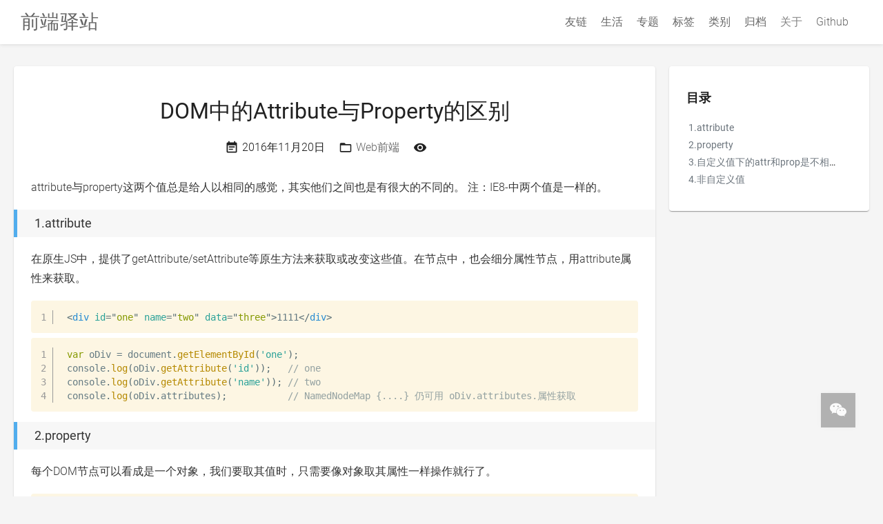

--- FILE ---
content_type: text/html
request_url: https://www.zhuyuntao.cn/dom%E4%B8%AD%E7%9A%84attribute%E4%B8%8Eproperty%E7%9A%84%E5%8C%BA%E5%88%AB/
body_size: 22642
content:
<!DOCTYPE html><html><head><meta charSet="utf-8"/><meta http-equiv="x-ua-compatible" content="ie=edge"/><meta name="viewport" content="width=device-width, initial-scale=1, shrink-to-fit=no"/><style data-href="/styles.b95246979798b93e5247.css" data-identity="gatsby-global-css">.nav{background-color:#fff;box-shadow:inset 0 -1px 0 0 #fff,0 1px 5px rgba(0,0,0,.1);height:64px;line-height:64px;overflow:hidden;position:sticky;top:0;z-index:10}.navbar{height:64px;margin:0 auto;max-width:1340px;padding:0 30px}.navbar-left{float:left;height:64px;line-height:64px}.navbar-right{float:right}.site-title{font-size:28px!important;font-weight:400!important;line-height:inherit!important}.list-button{display:none!important}.nav-lists{display:inline-block}@media screen and (max-width:960px){.nav-lists{display:none}.list-button{display:inline-flex!important}}.pendant{bottom:40px;height:110px;position:fixed;right:40px;width:50px}.pendant>svg{opacity:.6}.pendant .float-box{background-color:#848484;box-shadow:0 0 10px rgba(0,0,0,.05);box-sizing:border-box;cursor:pointer;height:50px;opacity:.6;padding:15px;transition:all .3s;width:100%}.pendant .float-box:hover{background-color:#00a2ff;opacity:1}.pendant>.pendant-box{background-color:#848484;box-shadow:0 0 10px rgba(0,0,0,.05);box-sizing:border-box;cursor:pointer;height:50px;margin-bottom:10px;opacity:.6;transition:all .3s;width:50px}.pendant>.pendant-box:hover{background-color:#00a2ff;opacity:1}.weichat-pic{bottom:65px;left:-170px;opacity:1;position:absolute}@font-face{font-family:iconfont;src:url([data-uri]);src:url([data-uri]#iefix) format("embedded-opentype"),url("[data-uri]") format("woff2"),url([data-uri]) format("woff"),url([data-uri]) format("truetype"),url([data-uri]#iconfont) format("svg")}.iconfont{-webkit-font-smoothing:antialiased;-moz-osx-font-smoothing:grayscale;font-family:iconfont!important;font-size:28px;font-style:normal}.mulu:before{content:""}.cs-jt-xs-1-1:before{content:""}.weixin1:before{content:""}.footer{background-color:#1e1e1e;color:#fff;padding:30px 0 40px}.footer,.social-links-container{font-size:14px;text-align:center}.social-links-container{line-height:20px;margin:1rem}.social-links-container>a{margin:0 1rem}.copyright-container{color:#9e9e9e;font-size:14px;letter-spacing:1px}.copyright-container>p{color:rgba(255,255,255,.3);line-height:25px}.copyright-container>p>a{color:rgba(255,255,255,.5);transition:color .3s}.copyright-container>p>a:hover{color:#0097ee}.bottom-menus{margin-bottom:30px}.bottom-menus .menu-list{border-right:1px solid rgba(255,255,255,.5);color:rgba(255,255,255,.5);margin:0 8px 0 0;padding:0 16px 0 8px;transition:color .3s}.bottom-menus .menu-list:last-child{border-right:none}.bottom-menus .menu-list:hover{color:#0097ee}.vertical-timeline *{box-sizing:border-box}.vertical-timeline{margin:0 auto;max-width:1170px;padding:2em 0;position:relative;width:95%}.vertical-timeline:after{clear:both;content:"";display:table}.vertical-timeline:before{background:#fff;content:"";height:100%;left:18px;position:absolute;top:0;width:4px}.vertical-timeline.vertical-timeline--one-column-right:before{left:unset;right:18px}@media only screen and (min-width:1170px){.vertical-timeline.vertical-timeline--two-columns{width:90%}.vertical-timeline.vertical-timeline--two-columns:before{left:50%;margin-left:-2px}}.vertical-timeline-element{margin:2em 0;position:relative}.vertical-timeline-element>div{min-height:1px}.vertical-timeline-element:after{clear:both;content:"";display:table}.vertical-timeline-element:first-child{margin-top:0}.vertical-timeline-element:last-child{margin-bottom:0}@media only screen and (min-width:1170px){.vertical-timeline-element{margin:4em 0}.vertical-timeline-element:first-child{margin-top:0}.vertical-timeline-element:last-child{margin-bottom:0}}.vertical-timeline-element-icon{border-radius:50%;box-shadow:0 0 0 4px #fff,inset 0 2px 0 rgba(0,0,0,.08),0 3px 0 4px rgba(0,0,0,.05);height:40px;left:0;position:absolute;top:0;width:40px}.vertical-timeline--one-column-right .vertical-timeline-element-icon{left:unset;right:0}.vertical-timeline-element-icon svg{display:block;height:24px;left:50%;margin-left:-12px;margin-top:-12px;position:relative;top:50%;width:24px}@media only screen and (min-width:1170px){.vertical-timeline--two-columns .vertical-timeline-element-icon{height:60px;left:50%;margin-left:-30px;width:60px}}.vertical-timeline-element-icon{-webkit-backface-visibility:hidden;-webkit-transform:translateZ(0)}.vertical-timeline--animate .vertical-timeline-element-icon.is-hidden{visibility:hidden}.vertical-timeline--animate .vertical-timeline-element-icon.bounce-in{-webkit-animation:cd-bounce-1 .6s;animation:cd-bounce-1 .6s;visibility:visible}@-webkit-keyframes cd-bounce-1{0%{opacity:0;-webkit-transform:scale(.5)}60%{opacity:1;-webkit-transform:scale(1.2)}to{-webkit-transform:scale(1)}}@keyframes cd-bounce-1{0%{opacity:0;-webkit-transform:scale(.5);transform:scale(.5)}60%{opacity:1;-webkit-transform:scale(1.2);transform:scale(1.2)}to{-webkit-transform:scale(1);transform:scale(1)}}.vertical-timeline-element-content{background:#fff;border-radius:.25em;box-shadow:0 3px 0 #ddd;margin-left:60px;padding:1em;position:relative}.vertical-timeline--one-column-right .vertical-timeline-element-content{margin-left:unset;margin-right:60px}.vertical-timeline-element--no-children .vertical-timeline-element-content{background:0 0;box-shadow:none}.vertical-timeline-element-content:after{clear:both;content:"";display:table}.vertical-timeline-element-content h2{color:#303e49}.vertical-timeline-element-content .vertical-timeline-element-date,.vertical-timeline-element-content p{font-size:13px;font-size:.8125rem;font-weight:500}.vertical-timeline-element-content .vertical-timeline-element-date{display:inline-block}.vertical-timeline-element-content p{line-height:1.6;margin:1em 0 0}.vertical-timeline-element-subtitle,.vertical-timeline-element-title{margin:0}.vertical-timeline-element-content .vertical-timeline-element-date{float:left;opacity:.7;padding:.8em 0}.vertical-timeline-element-content-arrow{border:7px solid transparent;border-right-color:#fff;content:"";height:0;position:absolute;right:100%;top:16px;width:0}.vertical-timeline--one-column-right .vertical-timeline-element-content-arrow{border:7px solid transparent;border-left-color:#fff;content:"";height:0;left:100%;position:absolute;right:unset;top:16px;width:0}.vertical-timeline--one-column-right .vertical-timeline-element-content:before{border-left:7px solid #fff;border-right:unset;left:100%}.vertical-timeline-element--no-children .vertical-timeline-element-content-arrow,.vertical-timeline-element--no-children .vertical-timeline-element-content:before{display:none}@media only screen and (min-width:768px){.vertical-timeline-element-content h2{font-size:20px;font-size:1.25rem}.vertical-timeline-element-content p{font-size:16px;font-size:1rem}.vertical-timeline-element-content .vertical-timeline-element-date{font-size:14px;font-size:.875rem}}@media only screen and (min-width:1170px){.vertical-timeline--two-columns .vertical-timeline-element-content{margin-left:0;padding:1.5em;width:44%}.vertical-timeline--two-columns .vertical-timeline-element-content-arrow{left:100%;top:24px;-webkit-transform:rotate(180deg);transform:rotate(180deg)}.vertical-timeline--two-columns .vertical-timeline-element-content .vertical-timeline-element-date{font-size:16px;font-size:1rem;left:124%;position:absolute;top:6px;width:100%}.vertical-timeline--two-columns .vertical-timeline-element.vertical-timeline-element--right .vertical-timeline-element-content,.vertical-timeline--two-columns .vertical-timeline-element:nth-child(2n):not(.vertical-timeline-element--left) .vertical-timeline-element-content{float:right}.vertical-timeline--two-columns .vertical-timeline-element.vertical-timeline-element--right .vertical-timeline-element-content-arrow,.vertical-timeline--two-columns .vertical-timeline-element:nth-child(2n):not(.vertical-timeline-element--left) .vertical-timeline-element-content-arrow{left:auto;right:100%;top:24px;-webkit-transform:rotate(0);transform:rotate(0)}.vertical-timeline--one-column-right .vertical-timeline-element.vertical-timeline-element--right .vertical-timeline-element-content-arrow,.vertical-timeline--one-column-right .vertical-timeline-element:nth-child(2n):not(.vertical-timeline-element--left) .vertical-timeline-element-content-arrow{left:100%;right:auto;top:24px;-webkit-transform:rotate(0);transform:rotate(0)}.vertical-timeline--two-columns .vertical-timeline-element.vertical-timeline-element--right .vertical-timeline-element-content .vertical-timeline-element-date,.vertical-timeline--two-columns .vertical-timeline-element:nth-child(2n):not(.vertical-timeline-element--left) .vertical-timeline-element-content .vertical-timeline-element-date{left:auto;right:124%;text-align:right}}.vertical-timeline--animate .vertical-timeline-element-content.is-hidden{visibility:hidden}.vertical-timeline--animate .vertical-timeline-element-content.bounce-in{-webkit-animation:cd-bounce-2 .6s;animation:cd-bounce-2 .6s;visibility:visible}@media only screen and (min-width:1170px){.vertical-timeline--two-columns.vertical-timeline--animate .vertical-timeline-element.vertical-timeline-element--right .vertical-timeline-element-content.bounce-in,.vertical-timeline--two-columns.vertical-timeline--animate .vertical-timeline-element:nth-child(2n):not(.vertical-timeline-element--left) .vertical-timeline-element-content.bounce-in{-webkit-animation:cd-bounce-2-inverse .6s;animation:cd-bounce-2-inverse .6s}}@media only screen and (max-width:1169px){.vertical-timeline--animate .vertical-timeline-element-content.bounce-in{-webkit-animation:cd-bounce-2-inverse .6s;animation:cd-bounce-2-inverse .6s;visibility:visible}}@-webkit-keyframes cd-bounce-2{0%{opacity:0;-webkit-transform:translateX(-100px)}60%{opacity:1;-webkit-transform:translateX(20px)}to{-webkit-transform:translateX(0)}}@keyframes cd-bounce-2{0%{opacity:0;-webkit-transform:translateX(-100px);transform:translateX(-100px)}60%{opacity:1;-webkit-transform:translateX(20px);transform:translateX(20px)}to{-webkit-transform:translateX(0);transform:translateX(0)}}@-webkit-keyframes cd-bounce-2-inverse{0%{opacity:0;-webkit-transform:translateX(100px)}60%{opacity:1;-webkit-transform:translateX(-20px)}to{-webkit-transform:translateX(0)}}@keyframes cd-bounce-2-inverse{0%{opacity:0;-webkit-transform:translateX(100px);transform:translateX(100px)}60%{opacity:1;-webkit-transform:translateX(-20px);transform:translateX(-20px)}to{-webkit-transform:translateX(0);transform:translateX(0)}}.brief{background-color:#fff;border-radius:0;box-shadow:0 1px 2px rgba(0,0,0,.1);display:flex;flex-direction:row;margin:0 0 15px;padding:30px 15px 18px}.thumbnail-img{margin-right:4rem;overflow:hidden;position:relative;width:300px}.post-info-wrapper{margin-top:unset}.post-info-wrapper .brief-title{font-size:25px;margin:0 0 15px}.post-info-wrapper .brief-title>a{color:#1c1c1c;transition:color .3s}.post-info-wrapper .brief-title>a:hover{color:#0097ee}.margin-bottom-half{color:#333;margin-bottom:1rem}.text-description{color:#757575}.load{text-align:center}.load .load-more{background-color:#0097ee;border:none;border-radius:5px;color:#fff;cursor:pointer;font-size:20px;height:45px;line-height:45px;outline:none;width:120px}.pagination>.page-lists{list-style:none;padding:0;text-align:center}.pagination>.page-lists>.page-list{background-color:#fff;box-shadow:0 1px 2px rgba(0,0,0,.1);box-sizing:border-box;color:#626262;cursor:pointer;display:inline-block;margin-left:10px;padding:3px 6px;width:35px}.pagination>.page-lists>.page-list>a{display:block;height:100%;width:100%}.pagination>.page-lists>.page-list.active,.pagination>.page-lists>.page-list:hover{background-color:#00a2ff;color:#fff}.pagination>.page-lists>.page-list.active>a,.pagination>.page-lists>.page-list:hover>a{color:#fff}.links-card{display:flex;max-height:101px}.links-details{display:flex;flex-direction:column}.links-content{padding:8px 10px 10px!important}.links-cover{flex-shrink:0;width:101px}.links-introduction{font-size:14px!important}.links-title{color:#000;font-weight:700;margin:0 0 4px!important}.article-menu{border-radius:8px;bottom:165px;font-size:14px;font-weight:400;padding:15px 15px 15px 0;right:100px;text-align:left;-webkit-transform-origin:right bottom;transform-origin:right bottom}.article-menu a{border-left:3px solid transparent;white-space:nowrap}.article-menu li{overflow:hidden;text-overflow:ellipsis;white-space:nowrap}.article-menu>ul>li a{color:#6c757d}.article-menu>ul>li a:hover{color:#00a2ff}.article-menu>ul{list-style:none}.article-menu>ul>li>ul{list-style:none;padding-left:25px}.article-menu>ul>li>ul>li>ul{list-style:none;padding-left:20px}*{margin:0;padding:0}body{background-color:#f5f5f5;color:#222;color:#848484;font-family:Roboto,Helvetica,Arial,sans-serif;font-size:16px;font-weight:300;line-height:1.8}a{cursor:pointer}a:active,a:hover,a:link,a:visited{color:rgba(0,0,0,.6);text-decoration:none}h1,h2,h3,h4,h5,h6{font-weight:400;line-height:1.2;margin:1rem 0}div.content-container{margin:0 auto 30px;max-width:1280px;min-height:700px;padding-top:32px}.article-content{margin:0 25px;padding:0 10px 20px 20px}.article-module{background-color:#fff;box-shadow:0 1px 2px rgba(0,0,0,.1);margin-bottom:30px;padding:20px 18px}.MuiGrid-grid-md-3.MuiGrid-grid-xs-auto{max-width:0}.opacity-0{opacity:0!important}.opacity-6{opacity:.6!important}.margin-right-1{margin-right:1rem}.margin-right-20px{margin-right:20px!important}.padding-left-40px{padding-left:40px!important}a.link{transition:color .3s}a.link:hover{color:#0097ee!important}.color-757575{color:#757575!important}.blog-post{background-color:#fff;box-shadow:0 1px 2px rgba(0,0,0,.1);margin-bottom:30px;padding:30px 25px 18px}.blog-post>h1{border-bottom:none;margin-bottom:20px;text-align:center}.blog-info{margin-bottom:25px;text-align:center}.info-content{display:inline-block}.info-icons,.info-words{color:rgba(0,0,0,.87)}.info-words{display:inline-block;margin:0 20px 0 5px;vertical-align:text-bottom}.blog-tags{margin-top:30px}.blog-tags>.blog-chip{height:26px!important;margin-left:10px;vertical-align:super!important}.blog-tags a>.MuiChip-label{cursor:pointer}.links-root{flex-grow:1}.links-paper{color:#0097ee;padding:16px;text-align:center}.links-chanage{padding:16px}.tags-item{margin:0 10px 10px 0!important}.back-all-tags{margin-top:30px}.back-all-tags svg{vertical-align:bottom}.vertical-timeline:before{background-color:#f5f5f5!important}.about-me-info{padding-left:80px}.article-item{transition:color .3s}.article-item:hover{color:#0097ee!important}.side-box{padding:24px 16px}.side-box>.side-box-title{margin-bottom:10px}::selection{background:#262a30;color:#fff}.text-ellipsis{overflow:hidden;text-overflow:ellipsis;white-space:nowrap}.hide{display:none!important}.show{display:block!important}code[class*=language-],pre[class*=language-]{word-wrap:normal;color:#657b83;font-family:Consolas,Monaco,Andale Mono,Ubuntu Mono,monospace;font-size:1em;-webkit-hyphens:none;-ms-hyphens:none;hyphens:none;line-height:1.5;-moz-tab-size:4;-o-tab-size:4;tab-size:4;text-align:left;white-space:pre;word-break:normal;word-spacing:normal}code[class*=language-]::selection,code[class*=language-] ::selection,pre[class*=language-]::selection,pre[class*=language-] ::selection{background:#073642}pre[class*=language-]{border-radius:.3em;margin:.5em 0;overflow:auto;padding:1em}:not(pre)>code[class*=language-],pre[class*=language-]{background-color:#fdf6e3}:not(pre)>code[class*=language-]{border-radius:.3em;padding:.1em}.token.cdata,.token.comment,.token.doctype,.token.prolog{color:#93a1a1}.token.punctuation{color:#586e75}.token.namespace{opacity:.7}.token.boolean,.token.constant,.token.deleted,.token.number,.token.property,.token.symbol,.token.tag{color:#268bd2}.token.attr-name,.token.builtin,.token.char,.token.inserted,.token.selector,.token.string,.token.url{color:#2aa198}.token.entity{background:#eee8d5;color:#657b83}.token.atrule,.token.attr-value,.token.keyword{color:#859900}.token.class-name,.token.function{color:#b58900}.token.important,.token.regex,.token.variable{color:#cb4b16}.token.bold,.token.important{font-weight:700}.token.italic{font-style:italic}.token.entity{cursor:help}pre[class*=language-].line-numbers{counter-reset:linenumber;padding-left:3.8em;position:relative}pre[class*=language-].line-numbers>code{position:relative;white-space:inherit}.line-numbers .line-numbers-rows{border-right:1px solid #999;font-size:100%;left:-3.8em;letter-spacing:-1px;pointer-events:none;position:absolute;top:0;-webkit-user-select:none;-ms-user-select:none;user-select:none;width:3em}.line-numbers-rows>span{counter-increment:linenumber;display:block}.line-numbers-rows>span:before{color:#999;content:counter(linenumber);display:block;padding-right:.8em;text-align:right}.command-line-prompt{border-right:1px solid #999;display:block;float:left;font-size:100%;letter-spacing:-1px;margin-right:1em;pointer-events:none;-webkit-user-select:none;-ms-user-select:none;user-select:none}.markdown-body{font-size:16px}.markdown-body h1,.markdown-body h2,.markdown-body h3,.markdown-body h4,.markdown-body h5,.markdown-body h6{color:#333;font-weight:400}.markdown-body h1{font-size:30px;line-height:40px;margin:0 0 15px;text-align:center}.markdown-body h2{background-color:#f7f7f7;border-left:5px solid #51aded;font-size:18px;line-height:40px;margin:15px -25px;padding:0 25px}.markdown-body h3{font-size:24px;line-height:32px;margin:24px 0 16px}.markdown-body h4{color:#333;font-size:18px;margin:0 0 30px}.markdown-body p{color:#333;font-size:16px;margin:18px 0}.markdown-body blockquote{background-color:#f1f1f1;border-left:5px solid #080808;margin:20px 0;padding:3px 0 3px 20px}.markdown-body blockquote>p{margin:18px 0}.markdown-body img{border:none;height:auto;max-width:100%;vertical-align:middle}.markdown-body ol,.markdown-body ul{margin:0;padding-left:40px}.markdown-body ol>li,.markdown-body ul>li{margin:12px 0}.markdown-body ul{list-style:disc outside}.markdown-body a:link,.markdown-body a:visited{color:#51aded;outline:0;text-decoration:none}.markdown-body strong{font-weight:700}.markdown-body .a{background-color:#e1f5fe;color:#01579b;font-size:14px;margin:16px 0;padding:16px 24px}.gatsby-highlight-code-line{background-color:#feb;border-left:.25em solid #f99;display:block;margin-left:-1em;margin-right:-1em;padding-left:.75em;padding-right:1em}.gatsby-highlight{font-size:85%}.gatsby-highlight pre[class*=language-]{background-color:transparent;float:left;margin:0;min-width:100%;overflow:initial;padding:0}.gatsby-highlight pre[class*=language-].line-numbers{padding-left:2.8em}.gatsby-highlight{background-color:#fdf6e3;border-radius:.3em;margin:.5em 0;overflow:auto;padding:1em}.gatsby-highlight pre[class*=language-].line-numbers{overflow:initial;padding:0 0 0 2.8em}.command-line-prompt>span:before{color:#999;content:" ";display:block;padding-right:.8em}.command-line-prompt>span[data-user]:before{content:"[" attr(data-user) "@" attr(data-host) "] $"}.command-line-prompt>span[data-user=root]:before{content:"[" attr(data-user) "@" attr(data-host) "] #"}.command-line-prompt>span[data-prompt]:before{content:attr(data-prompt)}.language-text{background-color:#f8f8f8!important;color:#51aded!important}@font-face{font-display:swap;font-family:Roboto;font-style:normal;font-weight:100;src:local("Roboto Thin "),local("Roboto-Thin"),url(/static/roboto-latin-100-c2aa4ab115bf9c6057cb59709d0e152b.woff2) format("woff2"),url(/static/roboto-latin-100-a45108d3b34af91f9113d827a183296d.woff) format("woff")}@font-face{font-display:swap;font-family:Roboto;font-style:italic;font-weight:100;src:local("Roboto Thin italic"),local("Roboto-Thinitalic"),url(/static/roboto-latin-100italic-7f839a8652da29745ce4260846c3f88e.woff2) format("woff2"),url(/static/roboto-latin-100italic-451d4e559d6f57cdf6a1c54a3e32e11d.woff) format("woff")}@font-face{font-display:swap;font-family:Roboto;font-style:normal;font-weight:300;src:local("Roboto Light "),local("Roboto-Light"),url(/static/roboto-latin-300-37a7069dc30fc663c8781220e5669d25.woff2) format("woff2"),url(/static/roboto-latin-300-865f928cbabcc9f8f2b50fb47a20bc63.woff) format("woff")}@font-face{font-display:swap;font-family:Roboto;font-style:italic;font-weight:300;src:local("Roboto Light italic"),local("Roboto-Lightitalic"),url(/static/roboto-latin-300italic-c64e7e354c88e613c77cab8ac2ebc3ae.woff2) format("woff2"),url(/static/roboto-latin-300italic-bd5b7a13f2c52b531a2a787bf6eb4a13.woff) format("woff")}@font-face{font-display:swap;font-family:Roboto;font-style:normal;font-weight:400;src:local("Roboto Regular "),local("Roboto-Regular"),url(/static/roboto-latin-400-176f8f5bd5f02b3abfcf894955d7e919.woff2) format("woff2"),url(/static/roboto-latin-400-49ae34d4cc6b98c00c69ab4c41de3e0c.woff) format("woff")}@font-face{font-display:swap;font-family:Roboto;font-style:italic;font-weight:400;src:local("Roboto Regular italic"),local("Roboto-Regularitalic"),url(/static/roboto-latin-400italic-d022bc70dc1bf7b3425da9cdaa9841b6.woff2) format("woff2"),url(/static/roboto-latin-400italic-b1d9d9904bfca8802a631c45590b9efa.woff) format("woff")}@font-face{font-display:swap;font-family:Roboto;font-style:normal;font-weight:500;src:local("Roboto Medium "),local("Roboto-Medium"),url(/static/roboto-latin-500-f5b74d7ffcdf85b9dd60130fa0b2c087.woff2) format("woff2"),url(/static/roboto-latin-500-cea99d3e3e13a3a599a015c29f1046d0.woff) format("woff")}@font-face{font-display:swap;font-family:Roboto;font-style:italic;font-weight:500;src:local("Roboto Medium italic"),local("Roboto-Mediumitalic"),url(/static/roboto-latin-500italic-0d8bb5b3ee5f5dac9e446d48480d28a9.woff2) format("woff2"),url(/static/roboto-latin-500italic-18d00f739ff1e1c52db1a1c0d9e98129.woff) format("woff")}@font-face{font-display:swap;font-family:Roboto;font-style:normal;font-weight:700;src:local("Roboto Bold "),local("Roboto-Bold"),url(/static/roboto-latin-700-c18ee39fb002ad58b6dc595476f88fef.woff2) format("woff2"),url(/static/roboto-latin-700-2267169ee7270a22a963b2b2bfb7ab0c.woff) format("woff")}@font-face{font-display:swap;font-family:Roboto;font-style:italic;font-weight:700;src:local("Roboto Bold italic"),local("Roboto-Bolditalic"),url(/static/roboto-latin-700italic-7d8125ff7f707231fd89d9d7109deadf.woff2) format("woff2"),url(/static/roboto-latin-700italic-9360531f9bb817f917f01a6d394515f3.woff) format("woff")}@font-face{font-display:swap;font-family:Roboto;font-style:normal;font-weight:900;src:local("Roboto Black "),local("Roboto-Black"),url(/static/roboto-latin-900-870c8c1486f76054301a22c35403eae1.woff2) format("woff2"),url(/static/roboto-latin-900-bac8362e7a6ea60b6983ecf09a411a5e.woff) format("woff")}@font-face{font-display:swap;font-family:Roboto;font-style:italic;font-weight:900;src:local("Roboto Black italic"),local("Roboto-Blackitalic"),url(/static/roboto-latin-900italic-cb5ad999740e9d8a8bd1b03b379293a9.woff2) format("woff2"),url(/static/roboto-latin-900italic-c20d916c1a1b094c1cec7de61e470633.woff) format("woff")}</style><meta name="generator" content="Gatsby 3.12.0"/><style id="jss-server-side">.MuiPaper-root{color:rgba(0,0,0,.87);transition:box-shadow .3s cubic-bezier(.4, 0, .2, 1) 0s;background-color:#fff}.MuiPaper-rounded{border-radius:4px}.MuiPaper-outlined{border:1px solid rgba(0,0,0,.12)}.MuiPaper-elevation0{box-shadow:none}.MuiPaper-elevation1{box-shadow:0 2px 1px -1px rgba(0,0,0,.2),0 1px 1px 0 rgba(0,0,0,.14),0 1px 3px 0 rgba(0,0,0,.12)}.MuiPaper-elevation2{box-shadow:0 3px 1px -2px rgba(0,0,0,.2),0 2px 2px 0 rgba(0,0,0,.14),0 1px 5px 0 rgba(0,0,0,.12)}.MuiPaper-elevation3{box-shadow:0 3px 3px -2px rgba(0,0,0,.2),0 3px 4px 0 rgba(0,0,0,.14),0 1px 8px 0 rgba(0,0,0,.12)}.MuiPaper-elevation4{box-shadow:0 2px 4px -1px rgba(0,0,0,.2),0 4px 5px 0 rgba(0,0,0,.14),0 1px 10px 0 rgba(0,0,0,.12)}.MuiPaper-elevation5{box-shadow:0 3px 5px -1px rgba(0,0,0,.2),0 5px 8px 0 rgba(0,0,0,.14),0 1px 14px 0 rgba(0,0,0,.12)}.MuiPaper-elevation6{box-shadow:0 3px 5px -1px rgba(0,0,0,.2),0 6px 10px 0 rgba(0,0,0,.14),0 1px 18px 0 rgba(0,0,0,.12)}.MuiPaper-elevation7{box-shadow:0 4px 5px -2px rgba(0,0,0,.2),0 7px 10px 1px rgba(0,0,0,.14),0 2px 16px 1px rgba(0,0,0,.12)}.MuiPaper-elevation8{box-shadow:0 5px 5px -3px rgba(0,0,0,.2),0 8px 10px 1px rgba(0,0,0,.14),0 3px 14px 2px rgba(0,0,0,.12)}.MuiPaper-elevation9{box-shadow:0 5px 6px -3px rgba(0,0,0,.2),0 9px 12px 1px rgba(0,0,0,.14),0 3px 16px 2px rgba(0,0,0,.12)}.MuiPaper-elevation10{box-shadow:0 6px 6px -3px rgba(0,0,0,.2),0 10px 14px 1px rgba(0,0,0,.14),0 4px 18px 3px rgba(0,0,0,.12)}.MuiPaper-elevation11{box-shadow:0 6px 7px -4px rgba(0,0,0,.2),0 11px 15px 1px rgba(0,0,0,.14),0 4px 20px 3px rgba(0,0,0,.12)}.MuiPaper-elevation12{box-shadow:0 7px 8px -4px rgba(0,0,0,.2),0 12px 17px 2px rgba(0,0,0,.14),0 5px 22px 4px rgba(0,0,0,.12)}.MuiPaper-elevation13{box-shadow:0 7px 8px -4px rgba(0,0,0,.2),0 13px 19px 2px rgba(0,0,0,.14),0 5px 24px 4px rgba(0,0,0,.12)}.MuiPaper-elevation14{box-shadow:0 7px 9px -4px rgba(0,0,0,.2),0 14px 21px 2px rgba(0,0,0,.14),0 5px 26px 4px rgba(0,0,0,.12)}.MuiPaper-elevation15{box-shadow:0 8px 9px -5px rgba(0,0,0,.2),0 15px 22px 2px rgba(0,0,0,.14),0 6px 28px 5px rgba(0,0,0,.12)}.MuiPaper-elevation16{box-shadow:0 8px 10px -5px rgba(0,0,0,.2),0 16px 24px 2px rgba(0,0,0,.14),0 6px 30px 5px rgba(0,0,0,.12)}.MuiPaper-elevation17{box-shadow:0 8px 11px -5px rgba(0,0,0,.2),0 17px 26px 2px rgba(0,0,0,.14),0 6px 32px 5px rgba(0,0,0,.12)}.MuiPaper-elevation18{box-shadow:0 9px 11px -5px rgba(0,0,0,.2),0 18px 28px 2px rgba(0,0,0,.14),0 7px 34px 6px rgba(0,0,0,.12)}.MuiPaper-elevation19{box-shadow:0 9px 12px -6px rgba(0,0,0,.2),0 19px 29px 2px rgba(0,0,0,.14),0 7px 36px 6px rgba(0,0,0,.12)}.MuiPaper-elevation20{box-shadow:0 10px 13px -6px rgba(0,0,0,.2),0 20px 31px 3px rgba(0,0,0,.14),0 8px 38px 7px rgba(0,0,0,.12)}.MuiPaper-elevation21{box-shadow:0 10px 13px -6px rgba(0,0,0,.2),0 21px 33px 3px rgba(0,0,0,.14),0 8px 40px 7px rgba(0,0,0,.12)}.MuiPaper-elevation22{box-shadow:0 10px 14px -6px rgba(0,0,0,.2),0 22px 35px 3px rgba(0,0,0,.14),0 8px 42px 7px rgba(0,0,0,.12)}.MuiPaper-elevation23{box-shadow:0 11px 14px -7px rgba(0,0,0,.2),0 23px 36px 3px rgba(0,0,0,.14),0 9px 44px 8px rgba(0,0,0,.12)}.MuiPaper-elevation24{box-shadow:0 11px 15px -7px rgba(0,0,0,.2),0 24px 38px 3px rgba(0,0,0,.14),0 9px 46px 8px rgba(0,0,0,.12)}.MuiGrid-container{width:100%;display:flex;flex-wrap:wrap;box-sizing:border-box}.MuiGrid-item{margin:0;box-sizing:border-box}.MuiGrid-zeroMinWidth{min-width:0}.MuiGrid-direction-xs-column{flex-direction:column}.MuiGrid-direction-xs-column-reverse{flex-direction:column-reverse}.MuiGrid-direction-xs-row-reverse{flex-direction:row-reverse}.MuiGrid-wrap-xs-nowrap{flex-wrap:nowrap}.MuiGrid-wrap-xs-wrap-reverse{flex-wrap:wrap-reverse}.MuiGrid-align-items-xs-center{align-items:center}.MuiGrid-align-items-xs-flex-start{align-items:flex-start}.MuiGrid-align-items-xs-flex-end{align-items:flex-end}.MuiGrid-align-items-xs-baseline{align-items:baseline}.MuiGrid-align-content-xs-center{align-content:center}.MuiGrid-align-content-xs-flex-start{align-content:flex-start}.MuiGrid-align-content-xs-flex-end{align-content:flex-end}.MuiGrid-align-content-xs-space-between{align-content:space-between}.MuiGrid-align-content-xs-space-around{align-content:space-around}.MuiGrid-justify-content-xs-center{justify-content:center}.MuiGrid-justify-content-xs-flex-end{justify-content:flex-end}.MuiGrid-justify-content-xs-space-between{justify-content:space-between}.MuiGrid-justify-content-xs-space-around{justify-content:space-around}.MuiGrid-justify-content-xs-space-evenly{justify-content:space-evenly}.MuiGrid-spacing-xs-1{width:calc(100% + 8px);margin:-4px}.MuiGrid-spacing-xs-1>.MuiGrid-item{padding:4px}.MuiGrid-spacing-xs-2{width:calc(100% + 16px);margin:-8px}.MuiGrid-spacing-xs-2>.MuiGrid-item{padding:8px}.MuiGrid-spacing-xs-3{width:calc(100% + 24px);margin:-12px}.MuiGrid-spacing-xs-3>.MuiGrid-item{padding:12px}.MuiGrid-spacing-xs-4{width:calc(100% + 32px);margin:-16px}.MuiGrid-spacing-xs-4>.MuiGrid-item{padding:16px}.MuiGrid-spacing-xs-5{width:calc(100% + 40px);margin:-20px}.MuiGrid-spacing-xs-5>.MuiGrid-item{padding:20px}.MuiGrid-spacing-xs-6{width:calc(100% + 48px);margin:-24px}.MuiGrid-spacing-xs-6>.MuiGrid-item{padding:24px}.MuiGrid-spacing-xs-7{width:calc(100% + 56px);margin:-28px}.MuiGrid-spacing-xs-7>.MuiGrid-item{padding:28px}.MuiGrid-spacing-xs-8{width:calc(100% + 64px);margin:-32px}.MuiGrid-spacing-xs-8>.MuiGrid-item{padding:32px}.MuiGrid-spacing-xs-9{width:calc(100% + 72px);margin:-36px}.MuiGrid-spacing-xs-9>.MuiGrid-item{padding:36px}.MuiGrid-spacing-xs-10{width:calc(100% + 80px);margin:-40px}.MuiGrid-spacing-xs-10>.MuiGrid-item{padding:40px}.MuiGrid-grid-xs-auto{flex-grow:0;max-width:none;flex-basis:auto}.MuiGrid-grid-xs-true{flex-grow:1;max-width:100%;flex-basis:0}.MuiGrid-grid-xs-1{flex-grow:0;max-width:8.333333%;flex-basis:8.333333%}.MuiGrid-grid-xs-2{flex-grow:0;max-width:16.666667%;flex-basis:16.666667%}.MuiGrid-grid-xs-3{flex-grow:0;max-width:25%;flex-basis:25%}.MuiGrid-grid-xs-4{flex-grow:0;max-width:33.333333%;flex-basis:33.333333%}.MuiGrid-grid-xs-5{flex-grow:0;max-width:41.666667%;flex-basis:41.666667%}.MuiGrid-grid-xs-6{flex-grow:0;max-width:50%;flex-basis:50%}.MuiGrid-grid-xs-7{flex-grow:0;max-width:58.333333%;flex-basis:58.333333%}.MuiGrid-grid-xs-8{flex-grow:0;max-width:66.666667%;flex-basis:66.666667%}.MuiGrid-grid-xs-9{flex-grow:0;max-width:75%;flex-basis:75%}.MuiGrid-grid-xs-10{flex-grow:0;max-width:83.333333%;flex-basis:83.333333%}.MuiGrid-grid-xs-11{flex-grow:0;max-width:91.666667%;flex-basis:91.666667%}.MuiGrid-grid-xs-12{flex-grow:0;max-width:100%;flex-basis:100%}@media (min-width:600px){.MuiGrid-grid-sm-auto{flex-grow:0;max-width:none;flex-basis:auto}.MuiGrid-grid-sm-true{flex-grow:1;max-width:100%;flex-basis:0}.MuiGrid-grid-sm-1{flex-grow:0;max-width:8.333333%;flex-basis:8.333333%}.MuiGrid-grid-sm-2{flex-grow:0;max-width:16.666667%;flex-basis:16.666667%}.MuiGrid-grid-sm-3{flex-grow:0;max-width:25%;flex-basis:25%}.MuiGrid-grid-sm-4{flex-grow:0;max-width:33.333333%;flex-basis:33.333333%}.MuiGrid-grid-sm-5{flex-grow:0;max-width:41.666667%;flex-basis:41.666667%}.MuiGrid-grid-sm-6{flex-grow:0;max-width:50%;flex-basis:50%}.MuiGrid-grid-sm-7{flex-grow:0;max-width:58.333333%;flex-basis:58.333333%}.MuiGrid-grid-sm-8{flex-grow:0;max-width:66.666667%;flex-basis:66.666667%}.MuiGrid-grid-sm-9{flex-grow:0;max-width:75%;flex-basis:75%}.MuiGrid-grid-sm-10{flex-grow:0;max-width:83.333333%;flex-basis:83.333333%}.MuiGrid-grid-sm-11{flex-grow:0;max-width:91.666667%;flex-basis:91.666667%}.MuiGrid-grid-sm-12{flex-grow:0;max-width:100%;flex-basis:100%}}@media (min-width:960px){.MuiGrid-grid-md-auto{flex-grow:0;max-width:none;flex-basis:auto}.MuiGrid-grid-md-true{flex-grow:1;max-width:100%;flex-basis:0}.MuiGrid-grid-md-1{flex-grow:0;max-width:8.333333%;flex-basis:8.333333%}.MuiGrid-grid-md-2{flex-grow:0;max-width:16.666667%;flex-basis:16.666667%}.MuiGrid-grid-md-3{flex-grow:0;max-width:25%;flex-basis:25%}.MuiGrid-grid-md-4{flex-grow:0;max-width:33.333333%;flex-basis:33.333333%}.MuiGrid-grid-md-5{flex-grow:0;max-width:41.666667%;flex-basis:41.666667%}.MuiGrid-grid-md-6{flex-grow:0;max-width:50%;flex-basis:50%}.MuiGrid-grid-md-7{flex-grow:0;max-width:58.333333%;flex-basis:58.333333%}.MuiGrid-grid-md-8{flex-grow:0;max-width:66.666667%;flex-basis:66.666667%}.MuiGrid-grid-md-9{flex-grow:0;max-width:75%;flex-basis:75%}.MuiGrid-grid-md-10{flex-grow:0;max-width:83.333333%;flex-basis:83.333333%}.MuiGrid-grid-md-11{flex-grow:0;max-width:91.666667%;flex-basis:91.666667%}.MuiGrid-grid-md-12{flex-grow:0;max-width:100%;flex-basis:100%}}@media (min-width:1280px){.MuiGrid-grid-lg-auto{flex-grow:0;max-width:none;flex-basis:auto}.MuiGrid-grid-lg-true{flex-grow:1;max-width:100%;flex-basis:0}.MuiGrid-grid-lg-1{flex-grow:0;max-width:8.333333%;flex-basis:8.333333%}.MuiGrid-grid-lg-2{flex-grow:0;max-width:16.666667%;flex-basis:16.666667%}.MuiGrid-grid-lg-3{flex-grow:0;max-width:25%;flex-basis:25%}.MuiGrid-grid-lg-4{flex-grow:0;max-width:33.333333%;flex-basis:33.333333%}.MuiGrid-grid-lg-5{flex-grow:0;max-width:41.666667%;flex-basis:41.666667%}.MuiGrid-grid-lg-6{flex-grow:0;max-width:50%;flex-basis:50%}.MuiGrid-grid-lg-7{flex-grow:0;max-width:58.333333%;flex-basis:58.333333%}.MuiGrid-grid-lg-8{flex-grow:0;max-width:66.666667%;flex-basis:66.666667%}.MuiGrid-grid-lg-9{flex-grow:0;max-width:75%;flex-basis:75%}.MuiGrid-grid-lg-10{flex-grow:0;max-width:83.333333%;flex-basis:83.333333%}.MuiGrid-grid-lg-11{flex-grow:0;max-width:91.666667%;flex-basis:91.666667%}.MuiGrid-grid-lg-12{flex-grow:0;max-width:100%;flex-basis:100%}}@media (min-width:1920px){.MuiGrid-grid-xl-auto{flex-grow:0;max-width:none;flex-basis:auto}.MuiGrid-grid-xl-true{flex-grow:1;max-width:100%;flex-basis:0}.MuiGrid-grid-xl-1{flex-grow:0;max-width:8.333333%;flex-basis:8.333333%}.MuiGrid-grid-xl-2{flex-grow:0;max-width:16.666667%;flex-basis:16.666667%}.MuiGrid-grid-xl-3{flex-grow:0;max-width:25%;flex-basis:25%}.MuiGrid-grid-xl-4{flex-grow:0;max-width:33.333333%;flex-basis:33.333333%}.MuiGrid-grid-xl-5{flex-grow:0;max-width:41.666667%;flex-basis:41.666667%}.MuiGrid-grid-xl-6{flex-grow:0;max-width:50%;flex-basis:50%}.MuiGrid-grid-xl-7{flex-grow:0;max-width:58.333333%;flex-basis:58.333333%}.MuiGrid-grid-xl-8{flex-grow:0;max-width:66.666667%;flex-basis:66.666667%}.MuiGrid-grid-xl-9{flex-grow:0;max-width:75%;flex-basis:75%}.MuiGrid-grid-xl-10{flex-grow:0;max-width:83.333333%;flex-basis:83.333333%}.MuiGrid-grid-xl-11{flex-grow:0;max-width:91.666667%;flex-basis:91.666667%}.MuiGrid-grid-xl-12{flex-grow:0;max-width:100%;flex-basis:100%}}.MuiTypography-root{margin:0}.MuiTypography-body2{font-size:.875rem;font-family:Roboto,Helvetica,Arial,sans-serif;font-weight:400;line-height:1.43;letter-spacing:.01071em}.MuiTypography-body1{font-size:1rem;font-family:Roboto,Helvetica,Arial,sans-serif;font-weight:400;line-height:1.5;letter-spacing:.00938em}.MuiTypography-caption{font-size:.75rem;font-family:Roboto,Helvetica,Arial,sans-serif;font-weight:400;line-height:1.66;letter-spacing:.03333em}.MuiTypography-button{font-size:.875rem;font-family:Roboto,Helvetica,Arial,sans-serif;font-weight:500;line-height:1.75;letter-spacing:.02857em;text-transform:uppercase}.MuiTypography-h1{font-size:6rem;font-family:Roboto,Helvetica,Arial,sans-serif;font-weight:300;line-height:1.167;letter-spacing:-.01562em}.MuiTypography-h2{font-size:3.75rem;font-family:Roboto,Helvetica,Arial,sans-serif;font-weight:300;line-height:1.2;letter-spacing:-.00833em}.MuiTypography-h3{font-size:3rem;font-family:Roboto,Helvetica,Arial,sans-serif;font-weight:400;line-height:1.167;letter-spacing:0}.MuiTypography-h4{font-size:2.125rem;font-family:Roboto,Helvetica,Arial,sans-serif;font-weight:400;line-height:1.235;letter-spacing:.00735em}.MuiTypography-h5{font-size:1.5rem;font-family:Roboto,Helvetica,Arial,sans-serif;font-weight:400;line-height:1.334;letter-spacing:0}.MuiTypography-h6{font-size:1.25rem;font-family:Roboto,Helvetica,Arial,sans-serif;font-weight:500;line-height:1.6;letter-spacing:.0075em}.MuiTypography-subtitle1{font-size:1rem;font-family:Roboto,Helvetica,Arial,sans-serif;font-weight:400;line-height:1.75;letter-spacing:.00938em}.MuiTypography-subtitle2{font-size:.875rem;font-family:Roboto,Helvetica,Arial,sans-serif;font-weight:500;line-height:1.57;letter-spacing:.00714em}.MuiTypography-overline{font-size:.75rem;font-family:Roboto,Helvetica,Arial,sans-serif;font-weight:400;line-height:2.66;letter-spacing:.08333em;text-transform:uppercase}.MuiTypography-srOnly{width:1px;height:1px;overflow:hidden;position:absolute}.MuiTypography-alignLeft{text-align:left}.MuiTypography-alignCenter{text-align:center}.MuiTypography-alignRight{text-align:right}.MuiTypography-alignJustify{text-align:justify}.MuiTypography-noWrap{overflow:hidden;white-space:nowrap;text-overflow:ellipsis}.MuiTypography-gutterBottom{margin-bottom:.35em}.MuiTypography-paragraph{margin-bottom:16px}.MuiTypography-colorInherit{color:inherit}.MuiTypography-colorPrimary{color:#3f51b5}.MuiTypography-colorSecondary{color:#f50057}.MuiTypography-colorTextPrimary{color:rgba(0,0,0,.87)}.MuiTypography-colorTextSecondary{color:rgba(0,0,0,.54)}.MuiTypography-colorError{color:#f44336}.MuiTypography-displayInline{display:inline}.MuiTypography-displayBlock{display:block}.MuiPopover-paper{outline:0;position:absolute;max-width:calc(100% - 32px);min-width:16px;max-height:calc(100% - 32px);min-height:16px;overflow-x:hidden;overflow-y:auto}.MuiMenu-paper{max-height:calc(100% - 96px);-webkit-overflow-scrolling:touch}.MuiMenu-list{outline:0}.MuiButtonBase-root{color:inherit;border:0;cursor:pointer;margin:0;display:inline-flex;outline:0;padding:0;position:relative;align-items:center;-webkit-user-select:none;-ms-user-select:none;user-select:none;border-radius:0;vertical-align:middle;-moz-appearance:none;justify-content:center;text-decoration:none;background-color:transparent;-webkit-appearance:none;-webkit-tap-highlight-color:transparent}.MuiButtonBase-root::-moz-focus-inner{border-style:none}.MuiButtonBase-root.Mui-disabled{cursor:default;pointer-events:none}@media print{.MuiButtonBase-root{-webkit-print-color-adjust:exact;color-adjust:exact}}.MuiDrawer-docked{flex:0 0 auto}.MuiDrawer-paper{top:0;flex:1 0 auto;height:100%;display:flex;outline:0;z-index:1200;position:fixed;overflow-y:auto;flex-direction:column;-webkit-overflow-scrolling:touch}.MuiDrawer-paperAnchorLeft{left:0;right:auto}.MuiDrawer-paperAnchorRight{left:auto;right:0}.MuiDrawer-paperAnchorTop{top:0;left:0;right:0;bottom:auto;height:auto;max-height:100%}.MuiDrawer-paperAnchorBottom{top:auto;left:0;right:0;bottom:0;height:auto;max-height:100%}.MuiDrawer-paperAnchorDockedLeft{border-right:1px solid rgba(0,0,0,.12)}.MuiDrawer-paperAnchorDockedTop{border-bottom:1px solid rgba(0,0,0,.12)}.MuiDrawer-paperAnchorDockedRight{border-left:1px solid rgba(0,0,0,.12)}.MuiDrawer-paperAnchorDockedBottom{border-top:1px solid rgba(0,0,0,.12)}.MuiButton-root{color:rgba(0,0,0,.87);padding:6px 16px;font-size:.875rem;min-width:64px;box-sizing:border-box;transition:background-color 250ms cubic-bezier(.4, 0, .2, 1) 0s,box-shadow 250ms cubic-bezier(.4, 0, .2, 1) 0s,border 250ms cubic-bezier(.4, 0, .2, 1) 0s;font-family:Roboto,Helvetica,Arial,sans-serif;font-weight:500;line-height:1.75;border-radius:4px;letter-spacing:.02857em;text-transform:uppercase}.MuiButton-root:hover{text-decoration:none;background-color:rgba(0,0,0,.04)}.MuiButton-root.Mui-disabled{color:rgba(0,0,0,.26)}@media (hover:none){.MuiButton-root:hover{background-color:transparent}}.MuiButton-root:hover.Mui-disabled{background-color:transparent}.MuiButton-label{width:100%;display:inherit;align-items:inherit;justify-content:inherit}.MuiButton-text{padding:6px 8px}.MuiButton-textPrimary{color:#3f51b5}.MuiButton-textPrimary:hover{background-color:rgba(63,81,181,.04)}@media (hover:none){.MuiButton-textPrimary:hover{background-color:transparent}}.MuiButton-textSecondary{color:#f50057}.MuiButton-textSecondary:hover{background-color:rgba(245,0,87,.04)}@media (hover:none){.MuiButton-textSecondary:hover{background-color:transparent}}.MuiButton-outlined{border:1px solid rgba(0,0,0,.23);padding:5px 15px}.MuiButton-outlined.Mui-disabled{border:1px solid rgba(0,0,0,.12)}.MuiButton-outlinedPrimary{color:#3f51b5;border:1px solid rgba(63,81,181,.5)}.MuiButton-outlinedPrimary:hover{border:1px solid #3f51b5;background-color:rgba(63,81,181,.04)}@media (hover:none){.MuiButton-outlinedPrimary:hover{background-color:transparent}}.MuiButton-outlinedSecondary{color:#f50057;border:1px solid rgba(245,0,87,.5)}.MuiButton-outlinedSecondary:hover{border:1px solid #f50057;background-color:rgba(245,0,87,.04)}.MuiButton-outlinedSecondary.Mui-disabled{border:1px solid rgba(0,0,0,.26)}@media (hover:none){.MuiButton-outlinedSecondary:hover{background-color:transparent}}.MuiButton-contained{color:rgba(0,0,0,.87);box-shadow:0 3px 1px -2px rgba(0,0,0,.2),0 2px 2px 0 rgba(0,0,0,.14),0 1px 5px 0 rgba(0,0,0,.12);background-color:#e0e0e0}.MuiButton-contained:hover{box-shadow:0 2px 4px -1px rgba(0,0,0,.2),0 4px 5px 0 rgba(0,0,0,.14),0 1px 10px 0 rgba(0,0,0,.12);background-color:#d5d5d5}.MuiButton-contained.Mui-focusVisible{box-shadow:0 3px 5px -1px rgba(0,0,0,.2),0 6px 10px 0 rgba(0,0,0,.14),0 1px 18px 0 rgba(0,0,0,.12)}.MuiButton-contained:active{box-shadow:0 5px 5px -3px rgba(0,0,0,.2),0 8px 10px 1px rgba(0,0,0,.14),0 3px 14px 2px rgba(0,0,0,.12)}.MuiButton-contained.Mui-disabled{color:rgba(0,0,0,.26);box-shadow:none;background-color:rgba(0,0,0,.12)}@media (hover:none){.MuiButton-contained:hover{box-shadow:0 3px 1px -2px rgba(0,0,0,.2),0 2px 2px 0 rgba(0,0,0,.14),0 1px 5px 0 rgba(0,0,0,.12);background-color:#e0e0e0}}.MuiButton-contained:hover.Mui-disabled{background-color:rgba(0,0,0,.12)}.MuiButton-containedPrimary{color:#fff;background-color:#3f51b5}.MuiButton-containedPrimary:hover{background-color:#303f9f}@media (hover:none){.MuiButton-containedPrimary:hover{background-color:#3f51b5}}.MuiButton-containedSecondary{color:#fff;background-color:#f50057}.MuiButton-containedSecondary:hover{background-color:#c51162}@media (hover:none){.MuiButton-containedSecondary:hover{background-color:#f50057}}.MuiButton-disableElevation{box-shadow:none}.MuiButton-disableElevation:hover{box-shadow:none}.MuiButton-disableElevation.Mui-focusVisible{box-shadow:none}.MuiButton-disableElevation:active{box-shadow:none}.MuiButton-disableElevation.Mui-disabled{box-shadow:none}.MuiButton-colorInherit{color:inherit;border-color:currentColor}.MuiButton-textSizeSmall{padding:4px 5px;font-size:.8125rem}.MuiButton-textSizeLarge{padding:8px 11px;font-size:.9375rem}.MuiButton-outlinedSizeSmall{padding:3px 9px;font-size:.8125rem}.MuiButton-outlinedSizeLarge{padding:7px 21px;font-size:.9375rem}.MuiButton-containedSizeSmall{padding:4px 10px;font-size:.8125rem}.MuiButton-containedSizeLarge{padding:8px 22px;font-size:.9375rem}.MuiButton-fullWidth{width:100%}.MuiButton-startIcon{display:inherit;margin-left:-4px;margin-right:8px}.MuiButton-startIcon.MuiButton-iconSizeSmall{margin-left:-2px}.MuiButton-endIcon{display:inherit;margin-left:8px;margin-right:-4px}.MuiButton-endIcon.MuiButton-iconSizeSmall{margin-right:-2px}.MuiButton-iconSizeSmall>:first-child{font-size:18px}.MuiButton-iconSizeMedium>:first-child{font-size:20px}.MuiButton-iconSizeLarge>:first-child{font-size:22px}.MuiSvgIcon-root{fill:currentColor;width:1em;height:1em;display:inline-block;font-size:1.5rem;transition:fill .2s cubic-bezier(.4, 0, .2, 1) 0s;flex-shrink:0;-webkit-user-select:none;-ms-user-select:none;user-select:none}.MuiSvgIcon-colorPrimary{color:#3f51b5}.MuiSvgIcon-colorSecondary{color:#f50057}.MuiSvgIcon-colorAction{color:rgba(0,0,0,.54)}.MuiSvgIcon-colorError{color:#f44336}.MuiSvgIcon-colorDisabled{color:rgba(0,0,0,.26)}.MuiSvgIcon-fontSizeInherit{font-size:inherit}.MuiSvgIcon-fontSizeSmall{font-size:1.25rem}.MuiSvgIcon-fontSizeLarge{font-size:2.1875rem}.MuiChip-root{color:rgba(0,0,0,.87);border:none;cursor:default;height:32px;display:inline-flex;outline:0;padding:0;font-size:.8125rem;box-sizing:border-box;transition:background-color .3s cubic-bezier(.4, 0, .2, 1) 0s,box-shadow .3s cubic-bezier(.4, 0, .2, 1) 0s;align-items:center;font-family:Roboto,Helvetica,Arial,sans-serif;white-space:nowrap;border-radius:16px;vertical-align:middle;justify-content:center;text-decoration:none;background-color:#e0e0e0}.MuiChip-root.Mui-disabled{opacity:.5;pointer-events:none}.MuiChip-root .MuiChip-avatar{color:#616161;width:24px;height:24px;font-size:.75rem;margin-left:5px;margin-right:-6px}.MuiChip-root .MuiChip-avatarColorPrimary{color:#fff;background-color:#303f9f}.MuiChip-root .MuiChip-avatarColorSecondary{color:#fff;background-color:#c51162}.MuiChip-root .MuiChip-avatarSmall{width:18px;height:18px;font-size:.625rem;margin-left:4px;margin-right:-4px}.MuiChip-sizeSmall{height:24px}.MuiChip-colorPrimary{color:#fff;background-color:#3f51b5}.MuiChip-colorSecondary{color:#fff;background-color:#f50057}.MuiChip-clickable{cursor:pointer;-webkit-user-select:none;-ms-user-select:none;user-select:none;-webkit-tap-highlight-color:transparent}.MuiChip-clickable:focus,.MuiChip-clickable:hover{background-color:#cecece}.MuiChip-clickable:active{box-shadow:0 2px 1px -1px rgba(0,0,0,.2),0 1px 1px 0 rgba(0,0,0,.14),0 1px 3px 0 rgba(0,0,0,.12)}.MuiChip-clickableColorPrimary:focus,.MuiChip-clickableColorPrimary:hover{background-color:#4e5eba}.MuiChip-clickableColorSecondary:focus,.MuiChip-clickableColorSecondary:hover{background-color:#f51464}.MuiChip-deletable:focus{background-color:#cecece}.MuiChip-deletableColorPrimary:focus{background-color:#6573c3}.MuiChip-deletableColorSecondary:focus{background-color:#f73378}.MuiChip-outlined{border:1px solid rgba(0,0,0,.23);background-color:transparent}.MuiChip-clickable.MuiChip-outlined:focus,.MuiChip-clickable.MuiChip-outlined:hover,.MuiChip-deletable.MuiChip-outlined:focus{background-color:rgba(0,0,0,.04)}.MuiChip-outlined .MuiChip-avatar{margin-left:4px}.MuiChip-outlined .MuiChip-avatarSmall{margin-left:2px}.MuiChip-outlined .MuiChip-icon{margin-left:4px}.MuiChip-outlined .MuiChip-iconSmall{margin-left:2px}.MuiChip-outlined .MuiChip-deleteIcon{margin-right:5px}.MuiChip-outlined .MuiChip-deleteIconSmall{margin-right:3px}.MuiChip-outlinedPrimary{color:#3f51b5;border:1px solid #3f51b5}.MuiChip-clickable.MuiChip-outlinedPrimary:focus,.MuiChip-clickable.MuiChip-outlinedPrimary:hover,.MuiChip-deletable.MuiChip-outlinedPrimary:focus{background-color:rgba(63,81,181,.04)}.MuiChip-outlinedSecondary{color:#f50057;border:1px solid #f50057}.MuiChip-clickable.MuiChip-outlinedSecondary:focus,.MuiChip-clickable.MuiChip-outlinedSecondary:hover,.MuiChip-deletable.MuiChip-outlinedSecondary:focus{background-color:rgba(245,0,87,.04)}.MuiChip-icon{color:#616161;margin-left:5px;margin-right:-6px}.MuiChip-iconSmall{width:18px;height:18px;margin-left:4px;margin-right:-4px}.MuiChip-iconColorPrimary{color:inherit}.MuiChip-iconColorSecondary{color:inherit}.MuiChip-label{overflow:hidden;white-space:nowrap;padding-left:12px;padding-right:12px;text-overflow:ellipsis}.MuiChip-labelSmall{padding-left:8px;padding-right:8px}.MuiChip-deleteIcon{color:rgba(0,0,0,.26);width:22px;cursor:pointer;height:22px;margin:0 5px 0 -6px;-webkit-tap-highlight-color:transparent}.MuiChip-deleteIcon:hover{color:rgba(0,0,0,.4)}.MuiChip-deleteIconSmall{width:16px;height:16px;margin-left:-4px;margin-right:4px}.MuiChip-deleteIconColorPrimary{color:rgba(255,255,255,.7)}.MuiChip-deleteIconColorPrimary:active,.MuiChip-deleteIconColorPrimary:hover{color:#fff}.MuiChip-deleteIconColorSecondary{color:rgba(255,255,255,.7)}.MuiChip-deleteIconColorSecondary:active,.MuiChip-deleteIconColorSecondary:hover{color:#fff}.MuiChip-deleteIconOutlinedColorPrimary{color:rgba(63,81,181,.7)}.MuiChip-deleteIconOutlinedColorPrimary:active,.MuiChip-deleteIconOutlinedColorPrimary:hover{color:#3f51b5}.MuiChip-deleteIconOutlinedColorSecondary{color:rgba(245,0,87,.7)}.MuiChip-deleteIconOutlinedColorSecondary:active,.MuiChip-deleteIconOutlinedColorSecondary:hover{color:#f50057}.jss1{top:80px;padding:0 20px 20px 10px;position:sticky}.jss2{font-size:18px;font-weight:700}</style><style type="text/css">
    .anchor.before {
      position: absolute;
      top: 0;
      left: 0;
      transform: translateX(-100%);
      padding-right: 4px;
    }
    .anchor.after {
      display: inline-block;
      padding-left: 4px;
    }
    h1 .anchor svg,
    h2 .anchor svg,
    h3 .anchor svg,
    h4 .anchor svg,
    h5 .anchor svg,
    h6 .anchor svg {
      visibility: hidden;
    }
    h1:hover .anchor svg,
    h2:hover .anchor svg,
    h3:hover .anchor svg,
    h4:hover .anchor svg,
    h5:hover .anchor svg,
    h6:hover .anchor svg,
    h1 .anchor:focus svg,
    h2 .anchor:focus svg,
    h3 .anchor:focus svg,
    h4 .anchor:focus svg,
    h5 .anchor:focus svg,
    h6 .anchor:focus svg {
      visibility: visible;
    }
  </style><script>
    document.addEventListener("DOMContentLoaded", function(event) {
      var hash = window.decodeURI(location.hash.replace('#', ''))
      if (hash !== '') {
        var element = document.getElementById(hash)
        if (element) {
          var scrollTop = window.pageYOffset || document.documentElement.scrollTop || document.body.scrollTop
          var clientTop = document.documentElement.clientTop || document.body.clientTop || 0
          var offset = element.getBoundingClientRect().top + scrollTop - clientTop
          // Wait for the browser to finish rendering before scrolling.
          setTimeout((function() {
            window.scrollTo(0, offset - 0)
          }), 0)
        }
      }
    })
  </script><link rel="sitemap" type="application/xml" href="/sitemap/sitemap-index.xml"/><link rel="alternate" type="application/rss+xml" title="Your Sites RSS Feed" href="/rss.xml"/><script>
                  var _hmt = _hmt || [];
                  (function() {
                      var hm = document.createElement("script");
                      hm.src = "//hm.baidu.com/hm.js?b8a87cb9e0a2868b42f2bd6b05c84eac";
                      var s = document.getElementsByTagName("script")[0]; 
                      s.parentNode.insertBefore(hm, s);
                  })();
              </script><link rel="preconnect" href="https://www.google-analytics.com"/><link rel="dns-prefetch" href="https://www.google-analytics.com"/><script>
  
  
  if(true) {
    (function(i,s,o,g,r,a,m){i['GoogleAnalyticsObject']=r;i[r]=i[r]||function(){
    (i[r].q=i[r].q||[]).push(arguments)},i[r].l=1*new Date();a=s.createElement(o),
    m=s.getElementsByTagName(o)[0];a.async=1;a.src=g;m.parentNode.insertBefore(a,m)
    })(window,document,'script','https://www.google-analytics.com/analytics.js','ga');
  }
  if (typeof ga === "function") {
    ga('create', 'UA-139145148-1', 'auto', {});
      
      
      
      
      
      }</script><link rel="icon" href="/favicon-32x32.png?v=0c19c4af1015c3718eb96ecb95a11cc5" type="image/png"/><link rel="manifest" href="/manifest.webmanifest" crossorigin="anonymous"/><link rel="apple-touch-icon" sizes="48x48" href="/icons/icon-48x48.png?v=0c19c4af1015c3718eb96ecb95a11cc5"/><link rel="apple-touch-icon" sizes="72x72" href="/icons/icon-72x72.png?v=0c19c4af1015c3718eb96ecb95a11cc5"/><link rel="apple-touch-icon" sizes="96x96" href="/icons/icon-96x96.png?v=0c19c4af1015c3718eb96ecb95a11cc5"/><link rel="apple-touch-icon" sizes="144x144" href="/icons/icon-144x144.png?v=0c19c4af1015c3718eb96ecb95a11cc5"/><link rel="apple-touch-icon" sizes="192x192" href="/icons/icon-192x192.png?v=0c19c4af1015c3718eb96ecb95a11cc5"/><link rel="apple-touch-icon" sizes="256x256" href="/icons/icon-256x256.png?v=0c19c4af1015c3718eb96ecb95a11cc5"/><link rel="apple-touch-icon" sizes="384x384" href="/icons/icon-384x384.png?v=0c19c4af1015c3718eb96ecb95a11cc5"/><link rel="apple-touch-icon" sizes="512x512" href="/icons/icon-512x512.png?v=0c19c4af1015c3718eb96ecb95a11cc5"/><link as="script" rel="preload" href="/webpack-runtime-4da8b63787b09c243d44.js"/><link as="script" rel="preload" href="/framework-42a8d66f1d25f7ae51bb.js"/><link as="script" rel="preload" href="/app-99edbffaae41bd06f964.js"/><link as="script" rel="preload" href="/3960087d7fbf985e09dbd1b2d775321986640659-592f1f1d6aba397a48b7.js"/><link as="script" rel="preload" href="/component---src-templates-post-tsx-f64a4a664be509093aeb.js"/><link as="fetch" rel="preload" href="/page-data/dom中的attribute与property的区别/page-data.json" crossorigin="anonymous"/><link as="fetch" rel="preload" href="/page-data/app-data.json" crossorigin="anonymous"/></head><body><div id="___gatsby"><div style="outline:none" tabindex="-1" id="gatsby-focus-wrapper"><nav class="nav"><div class="navbar"><div class="navbar-left"><div class="brand"><p class="MuiTypography-root site-title MuiTypography-body1"><a href="https://www.zhuyuntao.cn"><span>前端驿站</span></a></p></div></div><div class="navbar-right"><div class="nav-licks"><div><div class="nav-lists"><span class="MuiTypography-root margin-right-20px MuiTypography-gutterBottom"><a href="/links/">友链</a></span><span class="MuiTypography-root margin-right-20px MuiTypography-gutterBottom"><a href="/life/">生活</a></span><span class="MuiTypography-root margin-right-20px MuiTypography-gutterBottom"><a href="/subject/">专题</a></span><span class="MuiTypography-root margin-right-20px MuiTypography-gutterBottom"><a href="/tags/">标签</a></span><span class="MuiTypography-root margin-right-20px MuiTypography-gutterBottom"><a href="/categories/">类别</a></span><span class="MuiTypography-root margin-right-20px MuiTypography-gutterBottom"><a href="/archives/">归档</a></span><span><span class="MuiTypography-root margin-right-20px MuiTypography-gutterBottom"><span>关于</span></span></span><span class="MuiTypography-root margin-right-20px MuiTypography-gutterBottom"><a href="https://github.com/2fps">Github</a></span></div><button class="MuiButtonBase-root MuiButton-root MuiButton-text list-button" tabindex="0" type="button"><span class="MuiButton-label"><svg class="MuiSvgIcon-root" focusable="false" viewBox="0 0 24 24" aria-hidden="true"><path d="M3 18h18v-2H3v2zm0-5h18v-2H3v2zm0-7v2h18V6H3z"></path></svg></span></button></div></div></div></div></nav><div class="MuiGrid-root content-container MuiGrid-container MuiGrid-item MuiGrid-grid-xs-12"><div class="MuiGrid-root article-content MuiGrid-item MuiGrid-grid-xs-12 MuiGrid-grid-md-9"><div class="MuiPaper-root blog-post MuiPaper-elevation1 MuiPaper-rounded"><h1>DOM中的Attribute与Property的区别</h1><div class="blog-info"><div class="info-content"><svg class="MuiSvgIcon-root info-icons MuiSvgIcon-fontSizeSmall" focusable="false" viewBox="0 0 24 24" aria-hidden="true"><path d="M17 10H7v2h10v-2zm2-7h-1V1h-2v2H8V1H6v2H5c-1.11 0-1.99.9-1.99 2L3 19c0 1.1.89 2 2 2h14c1.1 0 2-.9 2-2V5c0-1.1-.9-2-2-2zm0 16H5V8h14v11zm-5-5H7v2h7v-2z"></path></svg><span class="info-words">2016年11月20日</span><svg class="MuiSvgIcon-root info-icons MuiSvgIcon-fontSizeSmall" focusable="false" viewBox="0 0 24 24" aria-hidden="true"><path d="M20 6h-8l-2-2H4c-1.1 0-1.99.9-1.99 2L2 18c0 1.1.9 2 2 2h16c1.1 0 2-.9 2-2V8c0-1.1-.9-2-2-2zm0 12H4V8h16v10z"></path></svg><span class="info-words"><a href="/categories/web前端/">Web前端</a></span><svg class="MuiSvgIcon-root info-icons MuiSvgIcon-fontSizeSmall" focusable="false" viewBox="0 0 24 24" aria-hidden="true"><path d="M12 4.5C7 4.5 2.73 7.61 1 12c1.73 4.39 6 7.5 11 7.5s9.27-3.11 11-7.5c-1.73-4.39-6-7.5-11-7.5zM12 17c-2.76 0-5-2.24-5-5s2.24-5 5-5 5 2.24 5 5-2.24 5-5 5zm0-8c-1.66 0-3 1.34-3 3s1.34 3 3 3 3-1.34 3-3-1.34-3-3-3z"></path></svg><span class="info-words">0</span></div></div><div class="blog-post-content markdown-body"><p>attribute与property这两个值总是给人以相同的感觉，其实他们之间也是有很大的不同的。 注：IE8-中两个值是一样的。</p>
<!-- more -->
<h2 id="1attribute" style="position:relative;"><a href="#1attribute" aria-label="1attribute permalink" class="anchor before"><svg aria-hidden="true" focusable="false" height="16" version="1.1" viewBox="0 0 16 16" width="16"><path fill-rule="evenodd" d="M4 9h1v1H4c-1.5 0-3-1.69-3-3.5S2.55 3 4 3h4c1.45 0 3 1.69 3 3.5 0 1.41-.91 2.72-2 3.25V8.59c.58-.45 1-1.27 1-2.09C10 5.22 8.98 4 8 4H4c-.98 0-2 1.22-2 2.5S3 9 4 9zm9-3h-1v1h1c1 0 2 1.22 2 2.5S13.98 12 13 12H9c-.98 0-2-1.22-2-2.5 0-.83.42-1.64 1-2.09V6.25c-1.09.53-2 1.84-2 3.25C6 11.31 7.55 13 9 13h4c1.45 0 3-1.69 3-3.5S14.5 6 13 6z"></path></svg></a>1.attribute</h2>
<p>在原生JS中，提供了getAttribute/setAttribute等原生方法来获取或改变这些值。在节点中，也会细分属性节点，用attribute属性来获取。</p>
<div class="gatsby-highlight" data-language="html"><pre style="counter-reset: linenumber NaN" class="language-html line-numbers"><code class="language-html"><span class="token tag"><span class="token tag"><span class="token punctuation">&lt;</span>div</span> <span class="token attr-name">id</span><span class="token attr-value"><span class="token punctuation attr-equals">=</span><span class="token punctuation">"</span>one<span class="token punctuation">"</span></span> <span class="token attr-name">name</span><span class="token attr-value"><span class="token punctuation attr-equals">=</span><span class="token punctuation">"</span>two<span class="token punctuation">"</span></span> <span class="token attr-name">data</span><span class="token attr-value"><span class="token punctuation attr-equals">=</span><span class="token punctuation">"</span>three<span class="token punctuation">"</span></span><span class="token punctuation">></span></span>1111<span class="token tag"><span class="token tag"><span class="token punctuation">&lt;/</span>div</span><span class="token punctuation">></span></span></code><span aria-hidden="true" class="line-numbers-rows" style="white-space: normal; width: auto; left: 0;"><span></span></span></pre></div>
<div class="gatsby-highlight" data-language="js"><pre style="counter-reset: linenumber NaN" class="language-js line-numbers"><code class="language-js"><span class="token keyword">var</span> oDiv <span class="token operator">=</span> document<span class="token punctuation">.</span><span class="token function">getElementById</span><span class="token punctuation">(</span><span class="token string">'one'</span><span class="token punctuation">)</span><span class="token punctuation">;</span>
console<span class="token punctuation">.</span><span class="token function">log</span><span class="token punctuation">(</span>oDiv<span class="token punctuation">.</span><span class="token function">getAttribute</span><span class="token punctuation">(</span><span class="token string">'id'</span><span class="token punctuation">)</span><span class="token punctuation">)</span><span class="token punctuation">;</span>   <span class="token comment">// one</span>
console<span class="token punctuation">.</span><span class="token function">log</span><span class="token punctuation">(</span>oDiv<span class="token punctuation">.</span><span class="token function">getAttribute</span><span class="token punctuation">(</span><span class="token string">'name'</span><span class="token punctuation">)</span><span class="token punctuation">)</span><span class="token punctuation">;</span> <span class="token comment">// two</span>
console<span class="token punctuation">.</span><span class="token function">log</span><span class="token punctuation">(</span>oDiv<span class="token punctuation">.</span>attributes<span class="token punctuation">)</span><span class="token punctuation">;</span>           <span class="token comment">// NamedNodeMap {....} 仍可用 oDiv.attributes.属性获取</span></code><span aria-hidden="true" class="line-numbers-rows" style="white-space: normal; width: auto; left: 0;"><span></span><span></span><span></span><span></span></span></pre></div>
<h2 id="2property" style="position:relative;"><a href="#2property" aria-label="2property permalink" class="anchor before"><svg aria-hidden="true" focusable="false" height="16" version="1.1" viewBox="0 0 16 16" width="16"><path fill-rule="evenodd" d="M4 9h1v1H4c-1.5 0-3-1.69-3-3.5S2.55 3 4 3h4c1.45 0 3 1.69 3 3.5 0 1.41-.91 2.72-2 3.25V8.59c.58-.45 1-1.27 1-2.09C10 5.22 8.98 4 8 4H4c-.98 0-2 1.22-2 2.5S3 9 4 9zm9-3h-1v1h1c1 0 2 1.22 2 2.5S13.98 12 13 12H9c-.98 0-2-1.22-2-2.5 0-.83.42-1.64 1-2.09V6.25c-1.09.53-2 1.84-2 3.25C6 11.31 7.55 13 9 13h4c1.45 0 3-1.69 3-3.5S14.5 6 13 6z"></path></svg></a>2.property</h2>
<p>每个DOM节点可以看成是一个对象，我们要取其值时，只需要像对象取其属性一样操作就行了。</p>
<div class="gatsby-highlight" data-language="html"><pre style="counter-reset: linenumber NaN" class="language-html line-numbers"><code class="language-html"><span class="token tag"><span class="token tag"><span class="token punctuation">&lt;</span>div</span> <span class="token attr-name">id</span><span class="token attr-value"><span class="token punctuation attr-equals">=</span><span class="token punctuation">"</span>one<span class="token punctuation">"</span></span> <span class="token attr-name">name</span><span class="token attr-value"><span class="token punctuation attr-equals">=</span><span class="token punctuation">"</span>two<span class="token punctuation">"</span></span> <span class="token attr-name">data</span><span class="token attr-value"><span class="token punctuation attr-equals">=</span><span class="token punctuation">"</span>three<span class="token punctuation">"</span></span><span class="token punctuation">></span></span>1111<span class="token tag"><span class="token tag"><span class="token punctuation">&lt;/</span>div</span><span class="token punctuation">></span></span></code><span aria-hidden="true" class="line-numbers-rows" style="white-space: normal; width: auto; left: 0;"><span></span></span></pre></div>
<div class="gatsby-highlight" data-language="js"><pre style="counter-reset: linenumber NaN" class="language-js line-numbers"><code class="language-js"><span class="token keyword">var</span> oDiv <span class="token operator">=</span> document<span class="token punctuation">.</span><span class="token function">getElementById</span><span class="token punctuation">(</span><span class="token string">'one'</span><span class="token punctuation">)</span><span class="token punctuation">;</span>
console<span class="token punctuation">.</span><span class="token function">log</span><span class="token punctuation">(</span>oDiv<span class="token punctuation">.</span>id<span class="token punctuation">)</span><span class="token punctuation">;</span>   <span class="token comment">// one</span>
console<span class="token punctuation">.</span><span class="token function">log</span><span class="token punctuation">(</span>oDiv<span class="token punctuation">.</span>name<span class="token punctuation">)</span><span class="token punctuation">;</span> <span class="token comment">// undefined</span></code><span aria-hidden="true" class="line-numbers-rows" style="white-space: normal; width: auto; left: 0;"><span></span><span></span><span></span></span></pre></div>
<p>我们可以直接取到id却取不到name，很显然，name不是一个property，默认的属性一般包括，id、src、href、className、dir、title、lang等。</p>
<h2 id="3自定义值下的attr和prop是不相等的" style="position:relative;"><a href="#3%E8%87%AA%E5%AE%9A%E4%B9%89%E5%80%BC%E4%B8%8B%E7%9A%84attr%E5%92%8Cprop%E6%98%AF%E4%B8%8D%E7%9B%B8%E7%AD%89%E7%9A%84" aria-label="3自定义值下的attr和prop是不相等的 permalink" class="anchor before"><svg aria-hidden="true" focusable="false" height="16" version="1.1" viewBox="0 0 16 16" width="16"><path fill-rule="evenodd" d="M4 9h1v1H4c-1.5 0-3-1.69-3-3.5S2.55 3 4 3h4c1.45 0 3 1.69 3 3.5 0 1.41-.91 2.72-2 3.25V8.59c.58-.45 1-1.27 1-2.09C10 5.22 8.98 4 8 4H4c-.98 0-2 1.22-2 2.5S3 9 4 9zm9-3h-1v1h1c1 0 2 1.22 2 2.5S13.98 12 13 12H9c-.98 0-2-1.22-2-2.5 0-.83.42-1.64 1-2.09V6.25c-1.09.53-2 1.84-2 3.25C6 11.31 7.55 13 9 13h4c1.45 0 3-1.69 3-3.5S14.5 6 13 6z"></path></svg></a>3.自定义值下的attr和prop是不相等的</h2>
<div class="gatsby-highlight" data-language="html"><pre style="counter-reset: linenumber NaN" class="language-html line-numbers"><code class="language-html"><span class="token tag"><span class="token tag"><span class="token punctuation">&lt;</span>div</span> <span class="token attr-name">id</span><span class="token attr-value"><span class="token punctuation attr-equals">=</span><span class="token punctuation">"</span>one<span class="token punctuation">"</span></span> <span class="token attr-name">name</span><span class="token attr-value"><span class="token punctuation attr-equals">=</span><span class="token punctuation">"</span>two<span class="token punctuation">"</span></span> <span class="token attr-name">hehe</span><span class="token attr-value"><span class="token punctuation attr-equals">=</span><span class="token punctuation">"</span>three<span class="token punctuation">"</span></span> <span class="token attr-name">ok</span><span class="token attr-value"><span class="token punctuation attr-equals">=</span><span class="token punctuation">"</span>true<span class="token punctuation">"</span></span><span class="token punctuation">></span></span>1111<span class="token tag"><span class="token tag"><span class="token punctuation">&lt;/</span>div</span><span class="token punctuation">></span></span></code><span aria-hidden="true" class="line-numbers-rows" style="white-space: normal; width: auto; left: 0;"><span></span></span></pre></div>
<div class="gatsby-highlight" data-language="js"><pre style="counter-reset: linenumber NaN" class="language-js line-numbers"><code class="language-js"><span class="token keyword">var</span> oDiv <span class="token operator">=</span> document<span class="token punctuation">.</span><span class="token function">getElementById</span><span class="token punctuation">(</span><span class="token string">'one'</span><span class="token punctuation">)</span><span class="token punctuation">;</span>
console<span class="token punctuation">.</span><span class="token function">log</span><span class="token punctuation">(</span>oDiv<span class="token punctuation">.</span>hehe<span class="token punctuation">)</span><span class="token punctuation">;</span>                  <span class="token comment">// undefined</span>
console<span class="token punctuation">.</span><span class="token function">log</span><span class="token punctuation">(</span>oDiv<span class="token punctuation">.</span><span class="token function">getAttribute</span><span class="token punctuation">(</span><span class="token string">'hehe'</span><span class="token punctuation">)</span><span class="token punctuation">)</span><span class="token punctuation">;</span>  <span class="token comment">// three</span>
oDiv<span class="token punctuation">.</span>ok <span class="token operator">=</span> <span class="token string">'ok'</span><span class="token punctuation">;</span>
console<span class="token punctuation">.</span><span class="token function">log</span><span class="token punctuation">(</span>oDiv<span class="token punctuation">.</span>ok<span class="token punctuation">)</span><span class="token punctuation">;</span>                    <span class="token comment">// ok</span>
console<span class="token punctuation">.</span><span class="token function">log</span><span class="token punctuation">(</span>oDiv<span class="token punctuation">.</span><span class="token function">getAttribute</span><span class="token punctuation">(</span><span class="token string">'ok'</span><span class="token punctuation">)</span><span class="token punctuation">)</span><span class="token punctuation">;</span>    <span class="token comment">// null</span></code><span aria-hidden="true" class="line-numbers-rows" style="white-space: normal; width: auto; left: 0;"><span></span><span></span><span></span><span></span><span></span><span></span></span></pre></div>
<p>可以看出对于自定义的属性，两种值下的结果是不一样的。写在html中的值，是一直可以用attribute来获取的，而直接用属性获取，则只能是用JS添加的。</p>
<h2 id="4非自定义值" style="position:relative;"><a href="#4%E9%9D%9E%E8%87%AA%E5%AE%9A%E4%B9%89%E5%80%BC" aria-label="4非自定义值 permalink" class="anchor before"><svg aria-hidden="true" focusable="false" height="16" version="1.1" viewBox="0 0 16 16" width="16"><path fill-rule="evenodd" d="M4 9h1v1H4c-1.5 0-3-1.69-3-3.5S2.55 3 4 3h4c1.45 0 3 1.69 3 3.5 0 1.41-.91 2.72-2 3.25V8.59c.58-.45 1-1.27 1-2.09C10 5.22 8.98 4 8 4H4c-.98 0-2 1.22-2 2.5S3 9 4 9zm9-3h-1v1h1c1 0 2 1.22 2 2.5S13.98 12 13 12H9c-.98 0-2-1.22-2-2.5 0-.83.42-1.64 1-2.09V6.25c-1.09.53-2 1.84-2 3.25C6 11.31 7.55 13 9 13h4c1.45 0 3-1.69 3-3.5S14.5 6 13 6z"></path></svg></a>4.非自定义值</h2>
<div class="gatsby-highlight" data-language="html"><pre style="counter-reset: linenumber NaN" class="language-html line-numbers"><code class="language-html"><span class="token tag"><span class="token tag"><span class="token punctuation">&lt;</span>input</span> <span class="token attr-name">id</span><span class="token attr-value"><span class="token punctuation attr-equals">=</span><span class="token punctuation">"</span>txt<span class="token punctuation">"</span></span> <span class="token attr-name">type</span><span class="token attr-value"><span class="token punctuation attr-equals">=</span><span class="token punctuation">"</span>text<span class="token punctuation">"</span></span> <span class="token punctuation">/></span></span></code><span aria-hidden="true" class="line-numbers-rows" style="white-space: normal; width: auto; left: 0;"><span></span></span></pre></div>
<div class="gatsby-highlight" data-language="js"><pre style="counter-reset: linenumber NaN" class="language-js line-numbers"><code class="language-js"><span class="token keyword">var</span> oTxt <span class="token operator">=</span> document<span class="token punctuation">.</span><span class="token function">getElementById</span><span class="token punctuation">(</span><span class="token string">'txt'</span><span class="token punctuation">)</span><span class="token punctuation">;</span>
console<span class="token punctuation">.</span><span class="token function">log</span><span class="token punctuation">(</span>oTxt<span class="token punctuation">.</span>value<span class="token punctuation">)</span><span class="token punctuation">;</span>                 <span class="token comment">// ""</span>
console<span class="token punctuation">.</span><span class="token function">log</span><span class="token punctuation">(</span>oTxt<span class="token punctuation">.</span><span class="token function">getAttribute</span><span class="token punctuation">(</span><span class="token string">'value'</span><span class="token punctuation">)</span><span class="token punctuation">)</span><span class="token punctuation">;</span> <span class="token comment">// null</span></code><span aria-hidden="true" class="line-numbers-rows" style="white-space: normal; width: auto; left: 0;"><span></span><span></span><span></span></span></pre></div>
<div class="gatsby-highlight" data-language="html"><pre style="counter-reset: linenumber NaN" class="language-html line-numbers"><code class="language-html"><span class="token tag"><span class="token tag"><span class="token punctuation">&lt;</span>input</span> <span class="token attr-name">id</span><span class="token attr-value"><span class="token punctuation attr-equals">=</span><span class="token punctuation">"</span>txt<span class="token punctuation">"</span></span> <span class="token attr-name">type</span><span class="token attr-value"><span class="token punctuation attr-equals">=</span><span class="token punctuation">"</span>text<span class="token punctuation">"</span></span> <span class="token attr-name">value</span><span class="token attr-value"><span class="token punctuation attr-equals">=</span><span class="token punctuation">"</span>123<span class="token punctuation">"</span></span> <span class="token punctuation">/></span></span></code><span aria-hidden="true" class="line-numbers-rows" style="white-space: normal; width: auto; left: 0;"><span></span></span></pre></div>
<div class="gatsby-highlight" data-language="js"><pre style="counter-reset: linenumber NaN" class="language-js line-numbers"><code class="language-js"><span class="token keyword">var</span> oTxt <span class="token operator">=</span> document<span class="token punctuation">.</span><span class="token function">getElementById</span><span class="token punctuation">(</span><span class="token string">'txt'</span><span class="token punctuation">)</span><span class="token punctuation">;</span>
console<span class="token punctuation">.</span><span class="token function">log</span><span class="token punctuation">(</span>oTxt<span class="token punctuation">.</span>value<span class="token punctuation">)</span><span class="token punctuation">;</span>                 <span class="token comment">// '123'</span>
console<span class="token punctuation">.</span><span class="token function">log</span><span class="token punctuation">(</span>oTxt<span class="token punctuation">.</span><span class="token function">getAttribute</span><span class="token punctuation">(</span><span class="token string">'value'</span><span class="token punctuation">)</span><span class="token punctuation">)</span><span class="token punctuation">;</span> <span class="token comment">// '123'</span></code><span aria-hidden="true" class="line-numbers-rows" style="white-space: normal; width: auto; left: 0;"><span></span><span></span><span></span></span></pre></div>
<p>对于DOM元素，未初始化的变量值的property与attribute是不一样的。对于前一个input框，我们继续操作，</p>
<div class="gatsby-highlight" data-language="js"><pre style="counter-reset: linenumber NaN" class="language-js line-numbers"><code class="language-js"><span class="token keyword">var</span> oTxt <span class="token operator">=</span> document<span class="token punctuation">.</span><span class="token function">getElementById</span><span class="token punctuation">(</span><span class="token string">'txt'</span><span class="token punctuation">)</span><span class="token punctuation">;</span>
oTxt<span class="token punctuation">.</span>value <span class="token operator">=</span> <span class="token number">456</span><span class="token punctuation">;</span>
console<span class="token punctuation">.</span><span class="token function">log</span><span class="token punctuation">(</span>oTxt<span class="token punctuation">.</span>value<span class="token punctuation">)</span><span class="token punctuation">;</span>                 <span class="token comment">// 456</span>
console<span class="token punctuation">.</span><span class="token function">log</span><span class="token punctuation">(</span>oTxt<span class="token punctuation">.</span><span class="token function">getAttribute</span><span class="token punctuation">(</span><span class="token string">'value'</span><span class="token punctuation">)</span><span class="token punctuation">)</span><span class="token punctuation">;</span> <span class="token comment">// 123</span>

<span class="token keyword">var</span> oTxt <span class="token operator">=</span> document<span class="token punctuation">.</span><span class="token function">getElementById</span><span class="token punctuation">(</span><span class="token string">'txt'</span><span class="token punctuation">)</span><span class="token punctuation">;</span>
oTxt<span class="token punctuation">.</span><span class="token function">setAttribute</span><span class="token punctuation">(</span><span class="token string">'value'</span><span class="token punctuation">,</span> <span class="token number">456</span><span class="token punctuation">)</span><span class="token punctuation">;</span>
console<span class="token punctuation">.</span><span class="token function">log</span><span class="token punctuation">(</span>oTxt<span class="token punctuation">.</span>value<span class="token punctuation">)</span><span class="token punctuation">;</span>                  <span class="token comment">// 456</span>
console<span class="token punctuation">.</span><span class="token function">log</span><span class="token punctuation">(</span>oTxt<span class="token punctuation">.</span><span class="token function">getAttribute</span><span class="token punctuation">(</span><span class="token string">'value'</span><span class="token punctuation">)</span><span class="token punctuation">)</span><span class="token punctuation">;</span>  <span class="token comment">// 456</span></code><span aria-hidden="true" class="line-numbers-rows" style="white-space: normal; width: auto; left: 0;"><span></span><span></span><span></span><span></span><span></span><span></span><span></span><span></span><span></span></span></pre></div>
<p>两种赋值方式都可以将输入框中的值改成456，但是影响是不同的。因为attribute的变化会反应到property上去，而property的改变不会影响attribute。 当然，同步不是完完全全的同步，当获取src或是href时，</p>
<div class="gatsby-highlight" data-language="html"><pre style="counter-reset: linenumber NaN" class="language-html line-numbers"><code class="language-html"><span class="token tag"><span class="token tag"><span class="token punctuation">&lt;</span>a</span> <span class="token attr-name">id</span><span class="token attr-value"><span class="token punctuation attr-equals">=</span><span class="token punctuation">"</span>adv<span class="token punctuation">"</span></span> <span class="token attr-name">href</span><span class="token attr-value"><span class="token punctuation attr-equals">=</span><span class="token punctuation">"</span>./1.html<span class="token punctuation">"</span></span><span class="token punctuation">></span></span><span class="token tag"><span class="token tag"><span class="token punctuation">&lt;/</span>a</span><span class="token punctuation">></span></span></code><span aria-hidden="true" class="line-numbers-rows" style="white-space: normal; width: auto; left: 0;"><span></span></span></pre></div>
<div class="gatsby-highlight" data-language="js"><pre style="counter-reset: linenumber NaN" class="language-js line-numbers"><code class="language-js"><span class="token keyword">var</span> oA <span class="token operator">=</span> document<span class="token punctuation">.</span><span class="token function">getElementById</span><span class="token punctuation">(</span><span class="token string">'adv'</span><span class="token punctuation">)</span><span class="token punctuation">;</span>
console<span class="token punctuation">.</span><span class="token function">log</span><span class="token punctuation">(</span>oA<span class="token punctuation">.</span>href<span class="token punctuation">)</span><span class="token punctuation">;</span>                  <span class="token comment">// file:///D:/xampp/htdocs/project/1.html</span>
console<span class="token punctuation">.</span><span class="token function">log</span><span class="token punctuation">(</span>oA<span class="token punctuation">.</span><span class="token function">getAttribute</span><span class="token punctuation">(</span><span class="token string">'href'</span><span class="token punctuation">)</span><span class="token punctuation">)</span><span class="token punctuation">;</span>  <span class="token comment">// ./1.html</span></code><span aria-hidden="true" class="line-numbers-rows" style="white-space: normal; width: auto; left: 0;"><span></span><span></span><span></span></span></pre></div>
<p>attribute是直接取得html中的相对路径，而property则是绝对路径。 熟悉了这两个值的不同，何时选取哪个值就会变得很容易了。</p></div><div class="blog-tags"><svg class="MuiSvgIcon-root MuiSvgIcon-fontSizeSmall" focusable="false" viewBox="0 0 24 24" aria-hidden="true"><path d="M21.41 11.58l-9-9C12.05 2.22 11.55 2 11 2H4c-1.1 0-2 .9-2 2v7c0 .55.22 1.05.59 1.42l9 9c.36.36.86.58 1.41.58.55 0 1.05-.22 1.41-.59l7-7c.37-.36.59-.86.59-1.41 0-.55-.23-1.06-.59-1.42zM5.5 7C4.67 7 4 6.33 4 5.5S4.67 4 5.5 4 7 4.67 7 5.5 6.33 7 5.5 7z"></path></svg><a class="MuiChip-root blog-chip MuiChip-outlined" href="/tags/html/"><span class="MuiChip-label">HTML</span></a><a class="MuiChip-root blog-chip MuiChip-outlined" href="/tags/java-script/"><span class="MuiChip-label">JavaScript</span></a></div></div></div><div class="MuiGrid-root MuiGrid-item MuiGrid-grid-xs-12 MuiGrid-grid-md-3"><div class="jss1"><div class="MuiPaper-root blog-post MuiPaper-elevation1 MuiPaper-rounded"><p class="jss2">目录</p><div class="article-menu"><ul>
<li><a href="#1attribute">1.attribute</a></li>
<li><a href="#2property">2.property</a></li>
<li><a href="#3%E8%87%AA%E5%AE%9A%E4%B9%89%E5%80%BC%E4%B8%8B%E7%9A%84attr%E5%92%8Cprop%E6%98%AF%E4%B8%8D%E7%9B%B8%E7%AD%89%E7%9A%84">3.自定义值下的attr和prop是不相等的</a></li>
<li><a href="#4%E9%9D%9E%E8%87%AA%E5%AE%9A%E4%B9%89%E5%80%BC">4.非自定义值</a></li>
</ul></div></div></div></div><div class="MuiGrid-root article-content MuiGrid-item MuiGrid-grid-xs-12"><div id="disqus_thread"></div></div></div><footer class="footer"><div class="pendant"><div class="pendant-box"><span class="iconfont weixin1"></span></div><svg class="MuiSvgIcon-root float-box opacity-6 hide" focusable="false" viewBox="0 0 24 24" aria-hidden="true"><path d="M4 12l1.41 1.41L11 7.83V20h2V7.83l5.58 5.59L20 12l-8-8-8 8z"></path></svg></div><div class="container"><div class="social-links-container"></div><div class="bottom-menus"><a class="menu-list" href="/rss.xml">RSS</a><a class="menu-list" href="/sitemap/sitemap-0.xml">站点地图</a><a class="menu-list" href="/links/">友情链接</a></div><div class="copyright-container"><p>© 2015 - <!-- -->2025<!-- --> <a href="https://www.zhuyuntao.cn" target="_blank" rel="noopener noreferrer">前端驿站</a>. Copyright © <a href="https://github.com/2fps" target="_blank" rel="noopener noreferrer">2fps</a>.</p><p>Powered by <a href="https://www.gatsbyjs.org/" target="_blank" rel="noopener noreferrer">GatsbyJS</a>. Themed by <span>Gatsby-One</span>.</p><p><a href="https://beian.miit.gov.cn/" target="_blank" rel="noopener noreferrer">苏ICP备15040567号-1</a></p></div></div></footer></div><div id="gatsby-announcer" style="position:absolute;top:0;width:1px;height:1px;padding:0;overflow:hidden;clip:rect(0, 0, 0, 0);white-space:nowrap;border:0" aria-live="assertive" aria-atomic="true"></div></div><script id="gatsby-script-loader">/*<![CDATA[*/window.pagePath="/dom中的attribute与property的区别";/*]]>*/</script><script id="gatsby-chunk-mapping">/*<![CDATA[*/window.___chunkMapping={"polyfill":["/polyfill-dead26cfbc9b2b333121.js"],"app":["/app-99edbffaae41bd06f964.js"],"component---src-pages-404-tsx":["/component---src-pages-404-tsx-791b1d5a9a4760c5edec.js"],"component---src-pages-about-me-tsx":["/component---src-pages-about-me-tsx-e0526cdec9839d586678.js"],"component---src-pages-about-site-tsx":["/component---src-pages-about-site-tsx-2bdbc538c84a78907fce.js"],"component---src-pages-archives-tsx":["/component---src-pages-archives-tsx-38fcde7ab1d7a510d0ca.js"],"component---src-pages-categories-tsx":["/component---src-pages-categories-tsx-38983ec276cb8cf5b3a5.js"],"component---src-pages-index-tsx":["/component---src-pages-index-tsx-ad6e672504ee2ed626ca.js"],"component---src-pages-life-tsx":["/component---src-pages-life-tsx-9afcff61e46522f40876.js"],"component---src-pages-links-tsx":["/component---src-pages-links-tsx-99f83943671aecd0381d.js"],"component---src-pages-subject-tsx":["/component---src-pages-subject-tsx-c960253e3e6b326e8d12.js"],"component---src-pages-tags-tsx":["/component---src-pages-tags-tsx-09edb0a012caff005930.js"],"component---src-templates-category-tsx":["/component---src-templates-category-tsx-bd0fd37018f89b5c2424.js"],"component---src-templates-post-tsx":["/component---src-templates-post-tsx-f64a4a664be509093aeb.js"],"component---src-templates-subjects-tsx":["/component---src-templates-subjects-tsx-d81037ae86528b68a281.js"],"component---src-templates-tags-tsx":["/component---src-templates-tags-tsx-16104fc40d0d553e8655.js"]};/*]]>*/</script><script src="/polyfill-dead26cfbc9b2b333121.js" nomodule=""></script><script src="/component---src-templates-post-tsx-f64a4a664be509093aeb.js" async=""></script><script src="/3960087d7fbf985e09dbd1b2d775321986640659-592f1f1d6aba397a48b7.js" async=""></script><script src="/app-99edbffaae41bd06f964.js" async=""></script><script src="/framework-42a8d66f1d25f7ae51bb.js" async=""></script><script src="/webpack-runtime-4da8b63787b09c243d44.js" async=""></script></body></html>

--- FILE ---
content_type: application/javascript
request_url: https://www.zhuyuntao.cn/component---src-templates-post-tsx-f64a4a664be509093aeb.js
body_size: 10567
content:
(self.webpackChunkgatsby_Blog=self.webpackChunkgatsby_Blog||[]).push([[186],{838:function(e,t,n){"use strict";var o=n(5987),r=n(7462),a=n(7294),i=n(5505),c=n(4621),l=[0,1,2,3,4,5,6,7,8,9,10],u=["auto",!0,1,2,3,4,5,6,7,8,9,10,11,12];function s(e){var t=arguments.length>1&&void 0!==arguments[1]?arguments[1]:1,n=parseFloat(e);return"".concat(n/t).concat(String(e).replace(String(n),"")||"px")}var f=a.forwardRef((function(e,t){var n=e.alignContent,c=void 0===n?"stretch":n,l=e.alignItems,u=void 0===l?"stretch":l,s=e.classes,f=e.className,d=e.component,p=void 0===d?"div":d,m=e.container,y=void 0!==m&&m,h=e.direction,g=void 0===h?"row":h,b=e.item,v=void 0!==b&&b,w=e.justify,S=e.justifyContent,x=void 0===S?"flex-start":S,C=e.lg,E=void 0!==C&&C,O=e.md,I=void 0!==O&&O,_=e.sm,D=void 0!==_&&_,T=e.spacing,j=void 0===T?0:T,M=e.wrap,N=void 0===M?"wrap":M,R=e.xl,k=void 0!==R&&R,P=e.xs,Z=void 0!==P&&P,A=e.zeroMinWidth,U=void 0!==A&&A,z=(0,o.Z)(e,["alignContent","alignItems","classes","className","component","container","direction","item","justify","justifyContent","lg","md","sm","spacing","wrap","xl","xs","zeroMinWidth"]),q=(0,i.Z)(s.root,f,y&&[s.container,0!==j&&s["spacing-xs-".concat(String(j))]],v&&s.item,U&&s.zeroMinWidth,"row"!==g&&s["direction-xs-".concat(String(g))],"wrap"!==N&&s["wrap-xs-".concat(String(N))],"stretch"!==u&&s["align-items-xs-".concat(String(u))],"stretch"!==c&&s["align-content-xs-".concat(String(c))],"flex-start"!==(w||x)&&s["justify-content-xs-".concat(String(w||x))],!1!==Z&&s["grid-xs-".concat(String(Z))],!1!==D&&s["grid-sm-".concat(String(D))],!1!==I&&s["grid-md-".concat(String(I))],!1!==E&&s["grid-lg-".concat(String(E))],!1!==k&&s["grid-xl-".concat(String(k))]);return a.createElement(p,(0,r.Z)({className:q,ref:t},z))})),d=(0,c.Z)((function(e){return(0,r.Z)({root:{},container:{boxSizing:"border-box",display:"flex",flexWrap:"wrap",width:"100%"},item:{boxSizing:"border-box",margin:"0"},zeroMinWidth:{minWidth:0},"direction-xs-column":{flexDirection:"column"},"direction-xs-column-reverse":{flexDirection:"column-reverse"},"direction-xs-row-reverse":{flexDirection:"row-reverse"},"wrap-xs-nowrap":{flexWrap:"nowrap"},"wrap-xs-wrap-reverse":{flexWrap:"wrap-reverse"},"align-items-xs-center":{alignItems:"center"},"align-items-xs-flex-start":{alignItems:"flex-start"},"align-items-xs-flex-end":{alignItems:"flex-end"},"align-items-xs-baseline":{alignItems:"baseline"},"align-content-xs-center":{alignContent:"center"},"align-content-xs-flex-start":{alignContent:"flex-start"},"align-content-xs-flex-end":{alignContent:"flex-end"},"align-content-xs-space-between":{alignContent:"space-between"},"align-content-xs-space-around":{alignContent:"space-around"},"justify-content-xs-center":{justifyContent:"center"},"justify-content-xs-flex-end":{justifyContent:"flex-end"},"justify-content-xs-space-between":{justifyContent:"space-between"},"justify-content-xs-space-around":{justifyContent:"space-around"},"justify-content-xs-space-evenly":{justifyContent:"space-evenly"}},function(e,t){var n={};return l.forEach((function(o){var r=e.spacing(o);0!==r&&(n["spacing-".concat(t,"-").concat(o)]={margin:"-".concat(s(r,2)),width:"calc(100% + ".concat(s(r),")"),"& > $item":{padding:s(r,2)}})})),n}(e,"xs"),e.breakpoints.keys.reduce((function(t,n){return function(e,t,n){var o={};u.forEach((function(e){var t="grid-".concat(n,"-").concat(e);if(!0!==e)if("auto"!==e){var r="".concat(Math.round(e/12*1e8)/1e6,"%");o[t]={flexBasis:r,flexGrow:0,maxWidth:r}}else o[t]={flexBasis:"auto",flexGrow:0,maxWidth:"none"};else o[t]={flexBasis:0,flexGrow:1,maxWidth:"100%"}})),"xs"===n?(0,r.Z)(e,o):e[t.breakpoints.up(n)]=o}(t,e,n),t}),{}))}),{name:"MuiGrid"})(f);t.Z=d},920:function(e,t,n){"use strict";var o=n(7462),r=n(7627),a=n(4982);t.Z=function(e){var t=arguments.length>1&&void 0!==arguments[1]?arguments[1]:{};return(0,r.Z)(e,(0,o.Z)({defaultTheme:a.Z},t))}},2726:function(e,t,n){"use strict";var o=n(5318),r=n(862);t.Z=void 0;var a=r(n(7294)),i=(0,o(n(8786)).default)(a.createElement("path",{d:"M17 10H7v2h10v-2zm2-7h-1V1h-2v2H8V1H6v2H5c-1.11 0-1.99.9-1.99 2L3 19c0 1.1.89 2 2 2h14c1.1 0 2-.9 2-2V5c0-1.1-.9-2-2-2zm0 16H5V8h14v11zm-5-5H7v2h7v-2z"}),"EventNote");t.Z=i},5598:function(e,t,n){"use strict";var o=n(5318),r=n(862);t.Z=void 0;var a=r(n(7294)),i=(0,o(n(8786)).default)(a.createElement("path",{d:"M20 6h-8l-2-2H4c-1.1 0-1.99.9-1.99 2L2 18c0 1.1.9 2 2 2h16c1.1 0 2-.9 2-2V8c0-1.1-.9-2-2-2zm0 12H4V8h16v10z"}),"FolderOpen");t.Z=i},1131:function(e,t,n){"use strict";var o=n(5318),r=n(862);t.Z=void 0;var a=r(n(7294)),i=(0,o(n(8786)).default)(a.createElement("path",{d:"M21.41 11.58l-9-9C12.05 2.22 11.55 2 11 2H4c-1.1 0-2 .9-2 2v7c0 .55.22 1.05.59 1.42l9 9c.36.36.86.58 1.41.58.55 0 1.05-.22 1.41-.59l7-7c.37-.36.59-.86.59-1.41 0-.55-.23-1.06-.59-1.42zM5.5 7C4.67 7 4 6.33 4 5.5S4.67 4 5.5 4 7 4.67 7 5.5 6.33 7 5.5 7z"}),"LocalOffer");t.Z=i},3292:function(e,t,n){"use strict";var o=n(5318),r=n(862);t.Z=void 0;var a=r(n(7294)),i=(0,o(n(8786)).default)(a.createElement("path",{d:"M12 4.5C7 4.5 2.73 7.61 1 12c1.73 4.39 6 7.5 11 7.5s9.27-3.11 11-7.5c-1.73-4.39-6-7.5-11-7.5zM12 17c-2.76 0-5-2.24-5-5s2.24-5 5-5 5 2.24 5 5-2.24 5-5 5zm0-8c-1.66 0-3 1.34-3 3s1.34 3 3 3 3-1.34 3-3-1.34-3-3-3z"}),"RemoveRedEye");t.Z=i},6837:function(e,t,n){"use strict";Object.defineProperty(t,"__esModule",{value:!0}),t.CommentCount=void 0;var o=c(n(7294)),r=c(n(5697)),a=n(3222),i=n(4911);function c(e){return e&&e.__esModule?e:{default:e}}function l(e){return(l="function"==typeof Symbol&&"symbol"==typeof Symbol.iterator?function(e){return typeof e}:function(e){return e&&"function"==typeof Symbol&&e.constructor===Symbol&&e!==Symbol.prototype?"symbol":typeof e})(e)}function u(){return(u=Object.assign||function(e){for(var t=1;t<arguments.length;t++){var n=arguments[t];for(var o in n)Object.prototype.hasOwnProperty.call(n,o)&&(e[o]=n[o])}return e}).apply(this,arguments)}function s(e,t){if(null==e)return{};var n,o,r=function(e,t){if(null==e)return{};var n,o,r={},a=Object.keys(e);for(o=0;o<a.length;o++)n=a[o],t.indexOf(n)>=0||(r[n]=e[n]);return r}(e,t);if(Object.getOwnPropertySymbols){var a=Object.getOwnPropertySymbols(e);for(o=0;o<a.length;o++)n=a[o],t.indexOf(n)>=0||Object.prototype.propertyIsEnumerable.call(e,n)&&(r[n]=e[n])}return r}function f(e,t){if(!(e instanceof t))throw new TypeError("Cannot call a class as a function")}function d(e,t){for(var n=0;n<t.length;n++){var o=t[n];o.enumerable=o.enumerable||!1,o.configurable=!0,"value"in o&&(o.writable=!0),Object.defineProperty(e,o.key,o)}}function p(e,t){return(p=Object.setPrototypeOf||function(e,t){return e.__proto__=t,e})(e,t)}function m(e){var t=function(){if("undefined"==typeof Reflect||!Reflect.construct)return!1;if(Reflect.construct.sham)return!1;if("function"==typeof Proxy)return!0;try{return Date.prototype.toString.call(Reflect.construct(Date,[],(function(){}))),!0}catch(e){return!1}}();return function(){var n,o=h(e);if(t){var r=h(this).constructor;n=Reflect.construct(o,arguments,r)}else n=o.apply(this,arguments);return y(this,n)}}function y(e,t){return!t||"object"!==l(t)&&"function"!=typeof t?function(e){if(void 0===e)throw new ReferenceError("this hasn't been initialised - super() hasn't been called");return e}(e):t}function h(e){return(h=Object.setPrototypeOf?Object.getPrototypeOf:function(e){return e.__proto__||Object.getPrototypeOf(e)})(e)}var g=(0,a.debounce)((function(){window.DISQUSWIDGETS&&window.DISQUSWIDGETS.getCount({reset:!0})}),300,!1),b=function(e){!function(e,t){if("function"!=typeof t&&null!==t)throw new TypeError("Super expression must either be null or a function");e.prototype=Object.create(t&&t.prototype,{constructor:{value:e,writable:!0,configurable:!0}}),t&&p(e,t)}(l,e);var t,n,r,c=m(l);function l(){return f(this,l),c.apply(this,arguments)}return t=l,(n=[{key:"componentDidMount",value:function(){this.loadInstance()}},{key:"shouldComponentUpdate",value:function(e){return this.props!==e&&(0,a.shallowComparison)(this.props,e)}},{key:"componentDidUpdate",value:function(e){this.props.shortname!==e.shortname&&this.cleanInstance(),this.loadInstance()}},{key:"componentWillUnmount",value:function(){this.cleanInstance()}},{key:"loadInstance",value:function(){var e=window.document;e.getElementById(i.COMMENT_COUNT_SCRIPT_ID)?g():(0,a.insertScript)("https://".concat(this.props.shortname,".disqus.com/count.js"),i.COMMENT_COUNT_SCRIPT_ID,e.body)}},{key:"cleanInstance",value:function(){var e=window.document;(0,a.removeScript)(i.COMMENT_COUNT_SCRIPT_ID,e.body),window.DISQUSWIDGETS=void 0}},{key:"render",value:function(){var e=this.props,t=(e.shortname,e.config),n=e.children,r=e.className,a=s(e,["shortname","config","children","className"]),c=r?" ".concat(r):"";return o.default.createElement("span",u({},a,{className:"".concat(i.COMMENT_COUNT_CLASS).concat(c),"data-disqus-identifier":t.identifier,"data-disqus-url":t.url}),n)}}])&&d(t.prototype,n),r&&d(t,r),l}(o.default.Component);t.CommentCount=b,b.propTypes={shortname:r.default.string.isRequired,config:r.default.shape({identifier:r.default.string,url:r.default.string,title:r.default.string}).isRequired,className:r.default.string,children:r.default.node}},9888:function(e,t,n){"use strict";Object.defineProperty(t,"__esModule",{value:!0}),t.CommentEmbed=void 0;var o=i(n(7294)),r=i(n(5697)),a=n(4911);function i(e){return e&&e.__esModule?e:{default:e}}function c(e){return(c="function"==typeof Symbol&&"symbol"==typeof Symbol.iterator?function(e){return typeof e}:function(e){return e&&"function"==typeof Symbol&&e.constructor===Symbol&&e!==Symbol.prototype?"symbol":typeof e})(e)}function l(){return(l=Object.assign||function(e){for(var t=1;t<arguments.length;t++){var n=arguments[t];for(var o in n)Object.prototype.hasOwnProperty.call(n,o)&&(e[o]=n[o])}return e}).apply(this,arguments)}function u(e,t){if(null==e)return{};var n,o,r=function(e,t){if(null==e)return{};var n,o,r={},a=Object.keys(e);for(o=0;o<a.length;o++)n=a[o],t.indexOf(n)>=0||(r[n]=e[n]);return r}(e,t);if(Object.getOwnPropertySymbols){var a=Object.getOwnPropertySymbols(e);for(o=0;o<a.length;o++)n=a[o],t.indexOf(n)>=0||Object.prototype.propertyIsEnumerable.call(e,n)&&(r[n]=e[n])}return r}function s(e,t){if(!(e instanceof t))throw new TypeError("Cannot call a class as a function")}function f(e,t){for(var n=0;n<t.length;n++){var o=t[n];o.enumerable=o.enumerable||!1,o.configurable=!0,"value"in o&&(o.writable=!0),Object.defineProperty(e,o.key,o)}}function d(e,t){return(d=Object.setPrototypeOf||function(e,t){return e.__proto__=t,e})(e,t)}function p(e){var t=function(){if("undefined"==typeof Reflect||!Reflect.construct)return!1;if(Reflect.construct.sham)return!1;if("function"==typeof Proxy)return!0;try{return Date.prototype.toString.call(Reflect.construct(Date,[],(function(){}))),!0}catch(e){return!1}}();return function(){var n,o=y(e);if(t){var r=y(this).constructor;n=Reflect.construct(o,arguments,r)}else n=o.apply(this,arguments);return m(this,n)}}function m(e,t){return!t||"object"!==c(t)&&"function"!=typeof t?function(e){if(void 0===e)throw new ReferenceError("this hasn't been initialised - super() hasn't been called");return e}(e):t}function y(e){return(y=Object.setPrototypeOf?Object.getPrototypeOf:function(e){return e.__proto__||Object.getPrototypeOf(e)})(e)}var h=function(e){!function(e,t){if("function"!=typeof t&&null!==t)throw new TypeError("Super expression must either be null or a function");e.prototype=Object.create(t&&t.prototype,{constructor:{value:e,writable:!0,configurable:!0}}),t&&d(e,t)}(i,e);var t,n,r,a=p(i);function i(){return s(this,i),a.apply(this,arguments)}return t=i,(n=[{key:"getSrc",value:function(){var e=Number(this.props.commentId).toString(36),t=this.props.showParentComment?"1":"0",n=this.props.showMedia?"1":"0";return"https://embed.disqus.com/p/".concat(e,"?p=").concat(t,"&m=").concat(n)}},{key:"render",value:function(){var e=this.props,t=e.width,n=e.height,r=(e.commentId,e.showMedia,e.showParentComment,u(e,["width","height","commentId","showMedia","showParentComment"]));return o.default.createElement("iframe",l({},r,{src:this.getSrc(),width:t,height:n,seamless:"seamless",scrolling:"no",frameBorder:"0"}))}}])&&f(t.prototype,n),r&&f(t,r),i}(o.default.Component);t.CommentEmbed=h,h.defaultProps={showMedia:!0,showParentComment:!0,width:a.COMMENT_EMBED_WIDTH,height:a.COMMENT_EMBED_HEIGHT},h.propTypes={commentId:r.default.string.isRequired,showMedia:r.default.bool,showParentComment:r.default.bool,width:r.default.number,height:r.default.number,className:r.default.string}},1629:function(e,t,n){"use strict";Object.defineProperty(t,"__esModule",{value:!0}),t.DiscussionEmbed=void 0;var o=c(n(7294)),r=c(n(5697)),a=n(3222),i=n(4911);function c(e){return e&&e.__esModule?e:{default:e}}function l(e){return(l="function"==typeof Symbol&&"symbol"==typeof Symbol.iterator?function(e){return typeof e}:function(e){return e&&"function"==typeof Symbol&&e.constructor===Symbol&&e!==Symbol.prototype?"symbol":typeof e})(e)}function u(){return(u=Object.assign||function(e){for(var t=1;t<arguments.length;t++){var n=arguments[t];for(var o in n)Object.prototype.hasOwnProperty.call(n,o)&&(e[o]=n[o])}return e}).apply(this,arguments)}function s(e,t){if(null==e)return{};var n,o,r=function(e,t){if(null==e)return{};var n,o,r={},a=Object.keys(e);for(o=0;o<a.length;o++)n=a[o],t.indexOf(n)>=0||(r[n]=e[n]);return r}(e,t);if(Object.getOwnPropertySymbols){var a=Object.getOwnPropertySymbols(e);for(o=0;o<a.length;o++)n=a[o],t.indexOf(n)>=0||Object.prototype.propertyIsEnumerable.call(e,n)&&(r[n]=e[n])}return r}function f(e,t){if(!(e instanceof t))throw new TypeError("Cannot call a class as a function")}function d(e,t){for(var n=0;n<t.length;n++){var o=t[n];o.enumerable=o.enumerable||!1,o.configurable=!0,"value"in o&&(o.writable=!0),Object.defineProperty(e,o.key,o)}}function p(e,t){return(p=Object.setPrototypeOf||function(e,t){return e.__proto__=t,e})(e,t)}function m(e){var t=function(){if("undefined"==typeof Reflect||!Reflect.construct)return!1;if(Reflect.construct.sham)return!1;if("function"==typeof Proxy)return!0;try{return Date.prototype.toString.call(Reflect.construct(Date,[],(function(){}))),!0}catch(e){return!1}}();return function(){var n,o=h(e);if(t){var r=h(this).constructor;n=Reflect.construct(o,arguments,r)}else n=o.apply(this,arguments);return y(this,n)}}function y(e,t){return!t||"object"!==l(t)&&"function"!=typeof t?function(e){if(void 0===e)throw new ReferenceError("this hasn't been initialised - super() hasn't been called");return e}(e):t}function h(e){return(h=Object.setPrototypeOf?Object.getPrototypeOf:function(e){return e.__proto__||Object.getPrototypeOf(e)})(e)}var g=function(e){!function(e,t){if("function"!=typeof t&&null!==t)throw new TypeError("Super expression must either be null or a function");e.prototype=Object.create(t&&t.prototype,{constructor:{value:e,writable:!0,configurable:!0}}),t&&p(e,t)}(l,e);var t,n,r,c=m(l);function l(){return f(this,l),c.apply(this,arguments)}return t=l,(n=[{key:"componentDidMount",value:function(){"undefined"!=typeof window&&window.disqus_shortname&&window.disqus_shortname!==this.props.shortname&&this.cleanInstance(),this.loadInstance()}},{key:"shouldComponentUpdate",value:function(e){return this.props!==e&&(0,a.shallowComparison)(this.props,e)}},{key:"componentDidUpdate",value:function(e){this.props.shortname!==e.shortname&&this.cleanInstance(),this.loadInstance()}},{key:"componentWillUnmount",value:function(){this.cleanInstance()}},{key:"loadInstance",value:function(){var e=window.document;window&&window.DISQUS&&e.getElementById(i.EMBED_SCRIPT_ID)?window.DISQUS.reset({reload:!0,config:this.getDisqusConfig(this.props.config)}):(window.disqus_config=this.getDisqusConfig(this.props.config),window.disqus_shortname=this.props.shortname,(0,a.insertScript)("https://".concat(this.props.shortname,".disqus.com/embed.js"),i.EMBED_SCRIPT_ID,e.body))}},{key:"cleanInstance",value:function(){var e=window.document;(0,a.removeScript)(i.EMBED_SCRIPT_ID,e.body),window&&window.DISQUS&&window.DISQUS.reset({});try{delete window.DISQUS}catch(n){window.DISQUS=void 0}var t=e.getElementById(i.THREAD_ID);if(t)for(;t.hasChildNodes();)t.removeChild(t.firstChild)}},{key:"getDisqusConfig",value:function(e){return function(){var t=this;this.page.identifier=e.identifier,this.page.url=e.url,this.page.title=e.title,this.page.category_id=e.categoryID,this.page.remote_auth_s3=e.remoteAuthS3,this.page.api_key=e.apiKey,e.language&&(this.language=e.language),i.CALLBACKS.forEach((function(n){t.callbacks[n]=[e[n]]}))}}},{key:"render",value:function(){var e=this.props,t=(e.shortname,e.config,s(e,["shortname","config"]));return o.default.createElement("div",u({},t,{id:i.THREAD_ID}))}}])&&d(t.prototype,n),r&&d(t,r),l}(o.default.Component);t.DiscussionEmbed=g,g.propTypes={shortname:r.default.string.isRequired,config:r.default.shape({identifier:r.default.string,url:r.default.string,title:r.default.string,language:r.default.string,categoryID:r.default.string,remoteAuthS3:r.default.string,apiKey:r.default.string,preData:r.default.func,preInit:r.default.func,onInit:r.default.func,onReady:r.default.func,afterRender:r.default.func,preReset:r.default.func,onIdentify:r.default.func,beforeComment:r.default.func,onNewComment:r.default.func,onPaginate:r.default.func}).isRequired}},7122:function(e,t,n){"use strict";Object.defineProperty(t,"__esModule",{value:!0}),t.Recommendations=void 0;var o=c(n(7294)),r=c(n(5697)),a=n(3222),i=n(4911);function c(e){return e&&e.__esModule?e:{default:e}}function l(e){return(l="function"==typeof Symbol&&"symbol"==typeof Symbol.iterator?function(e){return typeof e}:function(e){return e&&"function"==typeof Symbol&&e.constructor===Symbol&&e!==Symbol.prototype?"symbol":typeof e})(e)}function u(){return(u=Object.assign||function(e){for(var t=1;t<arguments.length;t++){var n=arguments[t];for(var o in n)Object.prototype.hasOwnProperty.call(n,o)&&(e[o]=n[o])}return e}).apply(this,arguments)}function s(e,t){if(null==e)return{};var n,o,r=function(e,t){if(null==e)return{};var n,o,r={},a=Object.keys(e);for(o=0;o<a.length;o++)n=a[o],t.indexOf(n)>=0||(r[n]=e[n]);return r}(e,t);if(Object.getOwnPropertySymbols){var a=Object.getOwnPropertySymbols(e);for(o=0;o<a.length;o++)n=a[o],t.indexOf(n)>=0||Object.prototype.propertyIsEnumerable.call(e,n)&&(r[n]=e[n])}return r}function f(e,t){if(!(e instanceof t))throw new TypeError("Cannot call a class as a function")}function d(e,t){for(var n=0;n<t.length;n++){var o=t[n];o.enumerable=o.enumerable||!1,o.configurable=!0,"value"in o&&(o.writable=!0),Object.defineProperty(e,o.key,o)}}function p(e,t){return(p=Object.setPrototypeOf||function(e,t){return e.__proto__=t,e})(e,t)}function m(e){var t=function(){if("undefined"==typeof Reflect||!Reflect.construct)return!1;if(Reflect.construct.sham)return!1;if("function"==typeof Proxy)return!0;try{return Date.prototype.toString.call(Reflect.construct(Date,[],(function(){}))),!0}catch(e){return!1}}();return function(){var n,o=h(e);if(t){var r=h(this).constructor;n=Reflect.construct(o,arguments,r)}else n=o.apply(this,arguments);return y(this,n)}}function y(e,t){return!t||"object"!==l(t)&&"function"!=typeof t?function(e){if(void 0===e)throw new ReferenceError("this hasn't been initialised - super() hasn't been called");return e}(e):t}function h(e){return(h=Object.setPrototypeOf?Object.getPrototypeOf:function(e){return e.__proto__||Object.getPrototypeOf(e)})(e)}var g=function(e){!function(e,t){if("function"!=typeof t&&null!==t)throw new TypeError("Super expression must either be null or a function");e.prototype=Object.create(t&&t.prototype,{constructor:{value:e,writable:!0,configurable:!0}}),t&&p(e,t)}(l,e);var t,n,r,c=m(l);function l(){return f(this,l),c.apply(this,arguments)}return t=l,(n=[{key:"componentDidMount",value:function(){this.loadInstance()}},{key:"shouldComponentUpdate",value:function(e){return this.props!==e&&(0,a.shallowComparison)(this.props,e)}},{key:"componentDidUpdate",value:function(){this.loadInstance()}},{key:"componentWillUnmount",value:function(){this.cleanInstance()}},{key:"getDisqusConfig",value:function(e){return function(){this.page.identifier=e.identifier,this.page.url=e.url,this.page.title=e.title,this.language=e.language}}},{key:"loadInstance",value:function(){"undefined"!=typeof window&&window.document&&(window.disqus_config=this.getDisqusConfig(this.props.config),window.document.getElementById(i.RECOMMENDATIONS_SCRIPT_ID)?this.reloadInstance():(0,a.insertScript)("https://".concat(this.props.shortname,".disqus.com/recommendations.js"),i.RECOMMENDATIONS_SCRIPT_ID,window.document.body))}},{key:"reloadInstance",value:function(){window&&window.DISQUS_RECOMMENDATIONS&&window.DISQUS_RECOMMENDATIONS.reset({reload:!0})}},{key:"cleanInstance",value:function(){(0,a.removeScript)(i.RECOMMENDATIONS_SCRIPT_ID,window.document.body);try{delete window.DISQUS_RECOMMENDATIONS}catch(t){window.DISQUS_RECOMMENDATIONS=void 0}var e=window.document.getElementById(i.RECOMMENDATIONS_ID);if(e)for(;e.hasChildNodes();)e.removeChild(e.firstChild)}},{key:"render",value:function(){var e=this.props,t=(e.shortname,e.config,s(e,["shortname","config"]));return o.default.createElement("div",u({},t,{id:i.RECOMMENDATIONS_ID}))}}])&&d(t.prototype,n),r&&d(t,r),l}(o.default.Component);t.Recommendations=g,g.propTypes={shortname:r.default.string.isRequired,config:r.default.shape({identifier:r.default.string,url:r.default.string,title:r.default.string,language:r.default.string})}},4911:function(e,t){"use strict";Object.defineProperty(t,"__esModule",{value:!0}),t.CALLBACKS=t.RECOMMENDATIONS_SCRIPT_ID=t.RECOMMENDATIONS_ID=t.COMMENT_EMBED_HEIGHT=t.COMMENT_EMBED_WIDTH=t.COMMENT_COUNT_SCRIPT_ID=t.COMMENT_COUNT_CLASS=t.EMBED_SCRIPT_ID=t.THREAD_ID=void 0;t.THREAD_ID="disqus_thread";t.EMBED_SCRIPT_ID="dsq-embed-scr";t.COMMENT_COUNT_CLASS="disqus-comment-count";t.COMMENT_COUNT_SCRIPT_ID="dsq-count-scr";t.COMMENT_EMBED_WIDTH=420;t.COMMENT_EMBED_HEIGHT=320;t.RECOMMENDATIONS_ID="disqus_recommendations";t.RECOMMENDATIONS_SCRIPT_ID="dsq-recs-scr";t.CALLBACKS=["preData","preInit","onInit","onReady","afterRender","preReset","onIdentify","beforeComment","onNewComment","onPaginate"]},3058:function(e,t,n){"use strict";Object.defineProperty(t,"qw",{enumerable:!0,get:function(){return a.DiscussionEmbed}});var o=n(6837),r=n(9888),a=n(1629),i=n(7122);o.CommentCount,r.CommentEmbed,a.DiscussionEmbed,i.Recommendations},3222:function(e,t,n){"use strict";Object.defineProperty(t,"__esModule",{value:!0}),t.insertScript=function(e,t,n){var o=window.document.createElement("script");return o.async=!0,o.src=e,o.id=t,n.appendChild(o),o},t.removeScript=function(e,t){var n=window.document.getElementById(e);n&&t.removeChild(n)},t.debounce=function(e,t,n){var o;return function(){var r=this,a=arguments,i=function(){o=null,n||e.apply(r,a)},c=n&&!o;window.clearTimeout(o),o=setTimeout(i,t),c&&e.apply(r,a)}},t.isReactElement=c,t.shallowComparison=function e(t,n){var o,r=function(e){if("undefined"==typeof Symbol||null==e[Symbol.iterator]){if(Array.isArray(e)||(e=function(e,t){if(!e)return;if("string"==typeof e)return i(e,t);var n=Object.prototype.toString.call(e).slice(8,-1);"Object"===n&&e.constructor&&(n=e.constructor.name);if("Map"===n||"Set"===n)return Array.from(e);if("Arguments"===n||/^(?:Ui|I)nt(?:8|16|32)(?:Clamped)?Array$/.test(n))return i(e,t)}(e))){var t=0,n=function(){};return{s:n,n:function(){return t>=e.length?{done:!0}:{done:!1,value:e[t++]}},e:function(e){throw e},f:n}}throw new TypeError("Invalid attempt to iterate non-iterable instance.\nIn order to be iterable, non-array objects must have a [Symbol.iterator]() method.")}var o,r,a=!0,c=!1;return{s:function(){o=e[Symbol.iterator]()},n:function(){var e=o.next();return a=e.done,e},e:function(e){c=!0,r=e},f:function(){try{a||null==o.return||o.return()}finally{if(c)throw r}}}}(new Set(Object.keys(t),Object.keys(n)));try{for(r.s();!(o=r.n()).done;){var l=o.value;if("object"===a(t[l])){if(e(t[l],n[l]))return!0}else if(t[l]!==n[l]&&!c(t[l]))return!0}}catch(u){r.e(u)}finally{r.f()}return!1};var o,r=(o=n(7294))&&o.__esModule?o:{default:o};function a(e){return(a="function"==typeof Symbol&&"symbol"==typeof Symbol.iterator?function(e){return typeof e}:function(e){return e&&"function"==typeof Symbol&&e.constructor===Symbol&&e!==Symbol.prototype?"symbol":typeof e})(e)}function i(e,t){(null==t||t>e.length)&&(t=e.length);for(var n=0,o=new Array(t);n<t;n++)o[n]=e[n];return o}function c(e){return!!r.default.isValidElement(e)||!!Array.isArray(e)&&e.some((function(e){return r.default.isValidElement(e)}))}},3885:function(e,t,n){"use strict";n.r(t),n.d(t,{default:function(){return k}});var o=n(7294),r=n(5414),a=n(3058),i=n(1804),c=n.n(i),l=n(8063),u=n(7462),s=n(5987),f=n(5505),d=(0,n(9123).Z)(o.createElement("path",{d:"M12 2C6.47 2 2 6.47 2 12s4.47 10 10 10 10-4.47 10-10S17.53 2 12 2zm5 13.59L15.59 17 12 13.41 8.41 17 7 15.59 10.59 12 7 8.41 8.41 7 12 10.59 15.59 7 17 8.41 13.41 12 17 15.59z"}),"Cancel"),p=n(4621),m=n(7595),y=n(1291),h=n(1664),g=n(7055);function b(e){return"Backspace"===e.key||"Delete"===e.key}var v=o.forwardRef((function(e,t){var n=e.avatar,r=e.classes,a=e.className,i=e.clickable,c=e.color,l=void 0===c?"default":c,p=e.component,m=e.deleteIcon,v=e.disabled,w=void 0!==v&&v,S=e.icon,x=e.label,C=e.onClick,E=e.onDelete,O=e.onKeyDown,I=e.onKeyUp,_=e.size,D=void 0===_?"medium":_,T=e.variant,j=void 0===T?"default":T,M=(0,s.Z)(e,["avatar","classes","className","clickable","color","component","deleteIcon","disabled","icon","label","onClick","onDelete","onKeyDown","onKeyUp","size","variant"]),N=o.useRef(null),R=(0,y.Z)(N,t),k=function(e){e.stopPropagation(),E&&E(e)},P=!(!1===i||!C)||i,Z="small"===D,A=p||(P?g.Z:"div"),U=A===g.Z?{component:"div"}:{},z=null;if(E){var q=(0,f.Z)("default"!==l&&("default"===j?r["deleteIconColor".concat((0,h.Z)(l))]:r["deleteIconOutlinedColor".concat((0,h.Z)(l))]),Z&&r.deleteIconSmall);z=m&&o.isValidElement(m)?o.cloneElement(m,{className:(0,f.Z)(m.props.className,r.deleteIcon,q),onClick:k}):o.createElement(d,{className:(0,f.Z)(r.deleteIcon,q),onClick:k})}var L=null;n&&o.isValidElement(n)&&(L=o.cloneElement(n,{className:(0,f.Z)(r.avatar,n.props.className,Z&&r.avatarSmall,"default"!==l&&r["avatarColor".concat((0,h.Z)(l))])}));var B=null;return S&&o.isValidElement(S)&&(B=o.cloneElement(S,{className:(0,f.Z)(r.icon,S.props.className,Z&&r.iconSmall,"default"!==l&&r["iconColor".concat((0,h.Z)(l))])})),o.createElement(A,(0,u.Z)({role:P||E?"button":void 0,className:(0,f.Z)(r.root,a,"default"!==l&&[r["color".concat((0,h.Z)(l))],P&&r["clickableColor".concat((0,h.Z)(l))],E&&r["deletableColor".concat((0,h.Z)(l))]],"default"!==j&&[r.outlined,{primary:r.outlinedPrimary,secondary:r.outlinedSecondary}[l]],w&&r.disabled,Z&&r.sizeSmall,P&&r.clickable,E&&r.deletable),"aria-disabled":!!w||void 0,tabIndex:P||E?0:void 0,onClick:C,onKeyDown:function(e){e.currentTarget===e.target&&b(e)&&e.preventDefault(),O&&O(e)},onKeyUp:function(e){e.currentTarget===e.target&&(E&&b(e)?E(e):"Escape"===e.key&&N.current&&N.current.blur()),I&&I(e)},ref:R},U,M),L||B,o.createElement("span",{className:(0,f.Z)(r.label,Z&&r.labelSmall)},x),z)})),w=(0,p.Z)((function(e){var t="light"===e.palette.type?e.palette.grey[300]:e.palette.grey[700],n=(0,m.Fq)(e.palette.text.primary,.26);return{root:{fontFamily:e.typography.fontFamily,fontSize:e.typography.pxToRem(13),display:"inline-flex",alignItems:"center",justifyContent:"center",height:32,color:e.palette.getContrastText(t),backgroundColor:t,borderRadius:16,whiteSpace:"nowrap",transition:e.transitions.create(["background-color","box-shadow"]),cursor:"default",outline:0,textDecoration:"none",border:"none",padding:0,verticalAlign:"middle",boxSizing:"border-box","&$disabled":{opacity:.5,pointerEvents:"none"},"& $avatar":{marginLeft:5,marginRight:-6,width:24,height:24,color:"light"===e.palette.type?e.palette.grey[700]:e.palette.grey[300],fontSize:e.typography.pxToRem(12)},"& $avatarColorPrimary":{color:e.palette.primary.contrastText,backgroundColor:e.palette.primary.dark},"& $avatarColorSecondary":{color:e.palette.secondary.contrastText,backgroundColor:e.palette.secondary.dark},"& $avatarSmall":{marginLeft:4,marginRight:-4,width:18,height:18,fontSize:e.typography.pxToRem(10)}},sizeSmall:{height:24},colorPrimary:{backgroundColor:e.palette.primary.main,color:e.palette.primary.contrastText},colorSecondary:{backgroundColor:e.palette.secondary.main,color:e.palette.secondary.contrastText},disabled:{},clickable:{userSelect:"none",WebkitTapHighlightColor:"transparent",cursor:"pointer","&:hover, &:focus":{backgroundColor:(0,m._4)(t,.08)},"&:active":{boxShadow:e.shadows[1]}},clickableColorPrimary:{"&:hover, &:focus":{backgroundColor:(0,m._4)(e.palette.primary.main,.08)}},clickableColorSecondary:{"&:hover, &:focus":{backgroundColor:(0,m._4)(e.palette.secondary.main,.08)}},deletable:{"&:focus":{backgroundColor:(0,m._4)(t,.08)}},deletableColorPrimary:{"&:focus":{backgroundColor:(0,m._4)(e.palette.primary.main,.2)}},deletableColorSecondary:{"&:focus":{backgroundColor:(0,m._4)(e.palette.secondary.main,.2)}},outlined:{backgroundColor:"transparent",border:"1px solid ".concat("light"===e.palette.type?"rgba(0, 0, 0, 0.23)":"rgba(255, 255, 255, 0.23)"),"$clickable&:hover, $clickable&:focus, $deletable&:focus":{backgroundColor:(0,m.Fq)(e.palette.text.primary,e.palette.action.hoverOpacity)},"& $avatar":{marginLeft:4},"& $avatarSmall":{marginLeft:2},"& $icon":{marginLeft:4},"& $iconSmall":{marginLeft:2},"& $deleteIcon":{marginRight:5},"& $deleteIconSmall":{marginRight:3}},outlinedPrimary:{color:e.palette.primary.main,border:"1px solid ".concat(e.palette.primary.main),"$clickable&:hover, $clickable&:focus, $deletable&:focus":{backgroundColor:(0,m.Fq)(e.palette.primary.main,e.palette.action.hoverOpacity)}},outlinedSecondary:{color:e.palette.secondary.main,border:"1px solid ".concat(e.palette.secondary.main),"$clickable&:hover, $clickable&:focus, $deletable&:focus":{backgroundColor:(0,m.Fq)(e.palette.secondary.main,e.palette.action.hoverOpacity)}},avatar:{},avatarSmall:{},avatarColorPrimary:{},avatarColorSecondary:{},icon:{color:"light"===e.palette.type?e.palette.grey[700]:e.palette.grey[300],marginLeft:5,marginRight:-6},iconSmall:{width:18,height:18,marginLeft:4,marginRight:-4},iconColorPrimary:{color:"inherit"},iconColorSecondary:{color:"inherit"},label:{overflow:"hidden",textOverflow:"ellipsis",paddingLeft:12,paddingRight:12,whiteSpace:"nowrap"},labelSmall:{paddingLeft:8,paddingRight:8},deleteIcon:{WebkitTapHighlightColor:"transparent",color:n,height:22,width:22,cursor:"pointer",margin:"0 5px 0 -6px","&:hover":{color:(0,m.Fq)(n,.4)}},deleteIconSmall:{height:16,width:16,marginRight:4,marginLeft:-4},deleteIconColorPrimary:{color:(0,m.Fq)(e.palette.primary.contrastText,.7),"&:hover, &:active":{color:e.palette.primary.contrastText}},deleteIconColorSecondary:{color:(0,m.Fq)(e.palette.secondary.contrastText,.7),"&:hover, &:active":{color:e.palette.secondary.contrastText}},deleteIconOutlinedColorPrimary:{color:(0,m.Fq)(e.palette.primary.main,.7),"&:hover, &:active":{color:e.palette.primary.main}},deleteIconOutlinedColorSecondary:{color:(0,m.Fq)(e.palette.secondary.main,.7),"&:hover, &:active":{color:e.palette.secondary.main}}}}),{name:"MuiChip"})(v),S=n(838),x=n(2726),C=n(5598),E=n(1131),O=n(3292),I=n(6347),_=n(624),D=n(956),T=(0,n(920).Z)({menuBox:{padding:"0 20px 20px 10px",position:"sticky",top:"80px"},menuTitle:{fontWeight:"bold",fontSize:"18px"}}),j=function(e){var t=e.tableOfContents,n=T();return o.createElement("div",{className:n.menuBox},o.createElement(l.Z,{className:"blog-post"},o.createElement("p",{className:n.menuTitle},"目录"),o.createElement("div",{className:"article-menu",dangerouslySetInnerHTML:{__html:t}})))},M=n(5610),N=n.n(M),R=n(5294);function k(e){var t=e.data,n=(0,o.useState)(0),i=n[0],u=n[1],s=t.markdownRemark,f=s.frontmatter,d=s.html,p=s.tableOfContents,m=s.fields,y=t.site.siteMetadata;f.siteUrl=y.siteUrl;var h=f.title,g=m.slug,b={shortname:N().disqus.shortname,config:{identifier:g,title:h}};return(0,o.useEffect)((function(){(0,R.qE)().then((function(e){u(e)}))}),[]),o.createElement(o.Fragment,null,o.createElement(r.Z,null,o.createElement("title",null,y.siteTitle," - ",f.title)),o.createElement(D.Z,{site:f}),o.createElement(I.Z,y),o.createElement(S.Z,{className:"content-container",container:!0,item:!0,xs:12},o.createElement(S.Z,{className:"article-content",item:!0,md:9,xs:12},o.createElement(l.Z,{className:"blog-post"},o.createElement("h1",null,f.title),o.createElement("div",{className:"blog-info"},o.createElement("div",{className:"info-content"},o.createElement(x.Z,{className:"info-icons",fontSize:"small"}),o.createElement("span",{className:"info-words"},f.date),o.createElement(C.Z,{className:"info-icons",fontSize:"small"}),o.createElement("span",{className:"info-words"},f.categories.map((function(e,t){return o.createElement(o.Fragment,{key:t},o.createElement("a",{href:"/categories/"+c()(e)+"/"},e,t<f.categories.length-1?"、":""))}))),o.createElement(O.Z,{className:"info-icons",fontSize:"small"}),o.createElement("span",{className:"info-words"},i))),o.createElement("div",{className:"blog-post-content markdown-body",dangerouslySetInnerHTML:{__html:d}}),o.createElement("div",{className:"blog-tags"},(f.tags||[]).length>0&&o.createElement(E.Z,{fontSize:"small"}),(f.tags||[]).map((function(e,t){return o.createElement(w,{variant:"outlined",component:"a",label:e,className:"blog-chip",key:t,href:"/tags/"+c()(e)+"/"})}))))),o.createElement(S.Z,{item:!0,md:3,xs:12},o.createElement(j,{tableOfContents:p})),o.createElement(S.Z,{className:"article-content",item:!0,xs:12},o.createElement(a.qw,b))),o.createElement(_.Z,y))}},2705:function(e,t,n){var o=n(5639).Symbol;e.exports=o},9932:function(e){e.exports=function(e,t){for(var n=-1,o=null==e?0:e.length,r=Array(o);++n<o;)r[n]=t(e[n],n,e);return r}},2663:function(e){e.exports=function(e,t,n,o){var r=-1,a=null==e?0:e.length;for(o&&a&&(n=e[++r]);++r<a;)n=t(n,e[r],r,e);return n}},9029:function(e){var t=/[^\x00-\x2f\x3a-\x40\x5b-\x60\x7b-\x7f]+/g;e.exports=function(e){return e.match(t)||[]}},4239:function(e,t,n){var o=n(2705),r=n(9607),a=n(2333),i=o?o.toStringTag:void 0;e.exports=function(e){return null==e?void 0===e?"[object Undefined]":"[object Null]":i&&i in Object(e)?r(e):a(e)}},8674:function(e){e.exports=function(e){return function(t){return null==e?void 0:e[t]}}},531:function(e,t,n){var o=n(2705),r=n(9932),a=n(1469),i=n(3448),c=o?o.prototype:void 0,l=c?c.toString:void 0;e.exports=function e(t){if("string"==typeof t)return t;if(a(t))return r(t,e)+"";if(i(t))return l?l.call(t):"";var n=t+"";return"0"==n&&1/t==-Infinity?"-0":n}},5393:function(e,t,n){var o=n(2663),r=n(3816),a=n(8748),i=RegExp("['’]","g");e.exports=function(e){return function(t){return o(a(r(t).replace(i,"")),e,"")}}},9389:function(e,t,n){var o=n(8674)({"À":"A","Á":"A","Â":"A","Ã":"A","Ä":"A","Å":"A","à":"a","á":"a","â":"a","ã":"a","ä":"a","å":"a","Ç":"C","ç":"c","Ð":"D","ð":"d","È":"E","É":"E","Ê":"E","Ë":"E","è":"e","é":"e","ê":"e","ë":"e","Ì":"I","Í":"I","Î":"I","Ï":"I","ì":"i","í":"i","î":"i","ï":"i","Ñ":"N","ñ":"n","Ò":"O","Ó":"O","Ô":"O","Õ":"O","Ö":"O","Ø":"O","ò":"o","ó":"o","ô":"o","õ":"o","ö":"o","ø":"o","Ù":"U","Ú":"U","Û":"U","Ü":"U","ù":"u","ú":"u","û":"u","ü":"u","Ý":"Y","ý":"y","ÿ":"y","Æ":"Ae","æ":"ae","Þ":"Th","þ":"th","ß":"ss","Ā":"A","Ă":"A","Ą":"A","ā":"a","ă":"a","ą":"a","Ć":"C","Ĉ":"C","Ċ":"C","Č":"C","ć":"c","ĉ":"c","ċ":"c","č":"c","Ď":"D","Đ":"D","ď":"d","đ":"d","Ē":"E","Ĕ":"E","Ė":"E","Ę":"E","Ě":"E","ē":"e","ĕ":"e","ė":"e","ę":"e","ě":"e","Ĝ":"G","Ğ":"G","Ġ":"G","Ģ":"G","ĝ":"g","ğ":"g","ġ":"g","ģ":"g","Ĥ":"H","Ħ":"H","ĥ":"h","ħ":"h","Ĩ":"I","Ī":"I","Ĭ":"I","Į":"I","İ":"I","ĩ":"i","ī":"i","ĭ":"i","į":"i","ı":"i","Ĵ":"J","ĵ":"j","Ķ":"K","ķ":"k","ĸ":"k","Ĺ":"L","Ļ":"L","Ľ":"L","Ŀ":"L","Ł":"L","ĺ":"l","ļ":"l","ľ":"l","ŀ":"l","ł":"l","Ń":"N","Ņ":"N","Ň":"N","Ŋ":"N","ń":"n","ņ":"n","ň":"n","ŋ":"n","Ō":"O","Ŏ":"O","Ő":"O","ō":"o","ŏ":"o","ő":"o","Ŕ":"R","Ŗ":"R","Ř":"R","ŕ":"r","ŗ":"r","ř":"r","Ś":"S","Ŝ":"S","Ş":"S","Š":"S","ś":"s","ŝ":"s","ş":"s","š":"s","Ţ":"T","Ť":"T","Ŧ":"T","ţ":"t","ť":"t","ŧ":"t","Ũ":"U","Ū":"U","Ŭ":"U","Ů":"U","Ű":"U","Ų":"U","ũ":"u","ū":"u","ŭ":"u","ů":"u","ű":"u","ų":"u","Ŵ":"W","ŵ":"w","Ŷ":"Y","ŷ":"y","Ÿ":"Y","Ź":"Z","Ż":"Z","Ž":"Z","ź":"z","ż":"z","ž":"z","Ĳ":"IJ","ĳ":"ij","Œ":"Oe","œ":"oe","ŉ":"'n","ſ":"s"});e.exports=o},1957:function(e,t,n){var o="object"==typeof n.g&&n.g&&n.g.Object===Object&&n.g;e.exports=o},9607:function(e,t,n){var o=n(2705),r=Object.prototype,a=r.hasOwnProperty,i=r.toString,c=o?o.toStringTag:void 0;e.exports=function(e){var t=a.call(e,c),n=e[c];try{e[c]=void 0;var o=!0}catch(l){}var r=i.call(e);return o&&(t?e[c]=n:delete e[c]),r}},3157:function(e){var t=/[a-z][A-Z]|[A-Z]{2}[a-z]|[0-9][a-zA-Z]|[a-zA-Z][0-9]|[^a-zA-Z0-9 ]/;e.exports=function(e){return t.test(e)}},2333:function(e){var t=Object.prototype.toString;e.exports=function(e){return t.call(e)}},5639:function(e,t,n){var o=n(1957),r="object"==typeof self&&self&&self.Object===Object&&self,a=o||r||Function("return this")();e.exports=a},2757:function(e){var t="\\u2700-\\u27bf",n="a-z\\xdf-\\xf6\\xf8-\\xff",o="A-Z\\xc0-\\xd6\\xd8-\\xde",r="\\xac\\xb1\\xd7\\xf7\\x00-\\x2f\\x3a-\\x40\\x5b-\\x60\\x7b-\\xbf\\u2000-\\u206f \\t\\x0b\\f\\xa0\\ufeff\\n\\r\\u2028\\u2029\\u1680\\u180e\\u2000\\u2001\\u2002\\u2003\\u2004\\u2005\\u2006\\u2007\\u2008\\u2009\\u200a\\u202f\\u205f\\u3000",a="["+r+"]",i="\\d+",c="[\\u2700-\\u27bf]",l="["+n+"]",u="[^\\ud800-\\udfff"+r+i+t+n+o+"]",s="(?:\\ud83c[\\udde6-\\uddff]){2}",f="[\\ud800-\\udbff][\\udc00-\\udfff]",d="["+o+"]",p="(?:"+l+"|"+u+")",m="(?:"+d+"|"+u+")",y="(?:['’](?:d|ll|m|re|s|t|ve))?",h="(?:['’](?:D|LL|M|RE|S|T|VE))?",g="(?:[\\u0300-\\u036f\\ufe20-\\ufe2f\\u20d0-\\u20ff]|\\ud83c[\\udffb-\\udfff])?",b="[\\ufe0e\\ufe0f]?",v=b+g+("(?:\\u200d(?:"+["[^\\ud800-\\udfff]",s,f].join("|")+")"+b+g+")*"),w="(?:"+[c,s,f].join("|")+")"+v,S=RegExp([d+"?"+l+"+"+y+"(?="+[a,d,"$"].join("|")+")",m+"+"+h+"(?="+[a,d+p,"$"].join("|")+")",d+"?"+p+"+"+y,d+"+"+h,"\\d*(?:1ST|2ND|3RD|(?![123])\\dTH)(?=\\b|[a-z_])","\\d*(?:1st|2nd|3rd|(?![123])\\dth)(?=\\b|[A-Z_])",i,w].join("|"),"g");e.exports=function(e){return e.match(S)||[]}},3816:function(e,t,n){var o=n(9389),r=n(9833),a=/[\xc0-\xd6\xd8-\xf6\xf8-\xff\u0100-\u017f]/g,i=RegExp("[\\u0300-\\u036f\\ufe20-\\ufe2f\\u20d0-\\u20ff]","g");e.exports=function(e){return(e=r(e))&&e.replace(a,o).replace(i,"")}},1469:function(e){var t=Array.isArray;e.exports=t},7005:function(e){e.exports=function(e){return null!=e&&"object"==typeof e}},3448:function(e,t,n){var o=n(4239),r=n(7005);e.exports=function(e){return"symbol"==typeof e||r(e)&&"[object Symbol]"==o(e)}},1804:function(e,t,n){var o=n(5393)((function(e,t,n){return e+(n?"-":"")+t.toLowerCase()}));e.exports=o},9833:function(e,t,n){var o=n(531);e.exports=function(e){return null==e?"":o(e)}},8748:function(e,t,n){var o=n(9029),r=n(3157),a=n(9833),i=n(2757);e.exports=function(e,t,n){return e=a(e),void 0===(t=n?void 0:t)?r(e)?i(e):o(e):e.match(t)||[]}}}]);
//# sourceMappingURL=component---src-templates-post-tsx-f64a4a664be509093aeb.js.map

--- FILE ---
content_type: application/javascript
request_url: https://www.zhuyuntao.cn/3960087d7fbf985e09dbd1b2d775321986640659-592f1f1d6aba397a48b7.js
body_size: 44376
content:
/*! For license information please see 3960087d7fbf985e09dbd1b2d775321986640659-592f1f1d6aba397a48b7.js.LICENSE.txt */
(self.webpackChunkgatsby_Blog=self.webpackChunkgatsby_Blog||[]).push([[632],{862:function(e,t,n){var r=n(8).default;function o(e){if("function"!=typeof WeakMap)return null;var t=new WeakMap,n=new WeakMap;return(o=function(e){return e?n:t})(e)}e.exports=function(e,t){if(!t&&e&&e.__esModule)return e;if(null===e||"object"!==r(e)&&"function"!=typeof e)return{default:e};var n=o(t);if(n&&n.has(e))return n.get(e);var i={},a=Object.defineProperty&&Object.getOwnPropertyDescriptor;for(var s in e)if("default"!==s&&Object.prototype.hasOwnProperty.call(e,s)){var c=a?Object.getOwnPropertyDescriptor(e,s):null;c&&(c.get||c.set)?Object.defineProperty(i,s,c):i[s]=e[s]}return i.default=e,n&&n.set(e,i),i},e.exports.default=e.exports,e.exports.__esModule=!0},8:function(e){function t(n){return"function"==typeof Symbol&&"symbol"==typeof Symbol.iterator?(e.exports=t=function(e){return typeof e},e.exports.default=e.exports,e.exports.__esModule=!0):(e.exports=t=function(e){return e&&"function"==typeof Symbol&&e.constructor===Symbol&&e!==Symbol.prototype?"symbol":typeof e},e.exports.default=e.exports,e.exports.__esModule=!0),t(n)}e.exports=t,e.exports.default=e.exports,e.exports.__esModule=!0},3332:function(e,t,n){"use strict";var r=n(5987),o=n(7462),i=n(7294),a=n(5505),s=n(4621),c=n(7595),u=n(7055),l=n(1664),d=i.forwardRef((function(e,t){var n=e.children,s=e.classes,c=e.className,d=e.color,f=void 0===d?"default":d,p=e.component,h=void 0===p?"button":p,m=e.disabled,v=void 0!==m&&m,g=e.disableElevation,b=void 0!==g&&g,y=e.disableFocusRipple,E=void 0!==y&&y,x=e.endIcon,w=e.focusVisibleClassName,k=e.fullWidth,C=void 0!==k&&k,T=e.size,S=void 0===T?"medium":T,Z=e.startIcon,A=e.type,O=void 0===A?"button":A,R=e.variant,N=void 0===R?"text":R,M=(0,r.Z)(e,["children","classes","className","color","component","disabled","disableElevation","disableFocusRipple","endIcon","focusVisibleClassName","fullWidth","size","startIcon","type","variant"]),P=Z&&i.createElement("span",{className:(0,a.Z)(s.startIcon,s["iconSize".concat((0,l.Z)(S))])},Z),L=x&&i.createElement("span",{className:(0,a.Z)(s.endIcon,s["iconSize".concat((0,l.Z)(S))])},x);return i.createElement(u.Z,(0,o.Z)({className:(0,a.Z)(s.root,s[N],c,"inherit"===f?s.colorInherit:"default"!==f&&s["".concat(N).concat((0,l.Z)(f))],"medium"!==S&&[s["".concat(N,"Size").concat((0,l.Z)(S))],s["size".concat((0,l.Z)(S))]],b&&s.disableElevation,v&&s.disabled,C&&s.fullWidth),component:h,disabled:v,focusRipple:!E,focusVisibleClassName:(0,a.Z)(s.focusVisible,w),ref:t,type:O},M),i.createElement("span",{className:s.label},P,n,L))}));t.Z=(0,s.Z)((function(e){return{root:(0,o.Z)({},e.typography.button,{boxSizing:"border-box",minWidth:64,padding:"6px 16px",borderRadius:e.shape.borderRadius,color:e.palette.text.primary,transition:e.transitions.create(["background-color","box-shadow","border"],{duration:e.transitions.duration.short}),"&:hover":{textDecoration:"none",backgroundColor:(0,c.Fq)(e.palette.text.primary,e.palette.action.hoverOpacity),"@media (hover: none)":{backgroundColor:"transparent"},"&$disabled":{backgroundColor:"transparent"}},"&$disabled":{color:e.palette.action.disabled}}),label:{width:"100%",display:"inherit",alignItems:"inherit",justifyContent:"inherit"},text:{padding:"6px 8px"},textPrimary:{color:e.palette.primary.main,"&:hover":{backgroundColor:(0,c.Fq)(e.palette.primary.main,e.palette.action.hoverOpacity),"@media (hover: none)":{backgroundColor:"transparent"}}},textSecondary:{color:e.palette.secondary.main,"&:hover":{backgroundColor:(0,c.Fq)(e.palette.secondary.main,e.palette.action.hoverOpacity),"@media (hover: none)":{backgroundColor:"transparent"}}},outlined:{padding:"5px 15px",border:"1px solid ".concat("light"===e.palette.type?"rgba(0, 0, 0, 0.23)":"rgba(255, 255, 255, 0.23)"),"&$disabled":{border:"1px solid ".concat(e.palette.action.disabledBackground)}},outlinedPrimary:{color:e.palette.primary.main,border:"1px solid ".concat((0,c.Fq)(e.palette.primary.main,.5)),"&:hover":{border:"1px solid ".concat(e.palette.primary.main),backgroundColor:(0,c.Fq)(e.palette.primary.main,e.palette.action.hoverOpacity),"@media (hover: none)":{backgroundColor:"transparent"}}},outlinedSecondary:{color:e.palette.secondary.main,border:"1px solid ".concat((0,c.Fq)(e.palette.secondary.main,.5)),"&:hover":{border:"1px solid ".concat(e.palette.secondary.main),backgroundColor:(0,c.Fq)(e.palette.secondary.main,e.palette.action.hoverOpacity),"@media (hover: none)":{backgroundColor:"transparent"}},"&$disabled":{border:"1px solid ".concat(e.palette.action.disabled)}},contained:{color:e.palette.getContrastText(e.palette.grey[300]),backgroundColor:e.palette.grey[300],boxShadow:e.shadows[2],"&:hover":{backgroundColor:e.palette.grey.A100,boxShadow:e.shadows[4],"@media (hover: none)":{boxShadow:e.shadows[2],backgroundColor:e.palette.grey[300]},"&$disabled":{backgroundColor:e.palette.action.disabledBackground}},"&$focusVisible":{boxShadow:e.shadows[6]},"&:active":{boxShadow:e.shadows[8]},"&$disabled":{color:e.palette.action.disabled,boxShadow:e.shadows[0],backgroundColor:e.palette.action.disabledBackground}},containedPrimary:{color:e.palette.primary.contrastText,backgroundColor:e.palette.primary.main,"&:hover":{backgroundColor:e.palette.primary.dark,"@media (hover: none)":{backgroundColor:e.palette.primary.main}}},containedSecondary:{color:e.palette.secondary.contrastText,backgroundColor:e.palette.secondary.main,"&:hover":{backgroundColor:e.palette.secondary.dark,"@media (hover: none)":{backgroundColor:e.palette.secondary.main}}},disableElevation:{boxShadow:"none","&:hover":{boxShadow:"none"},"&$focusVisible":{boxShadow:"none"},"&:active":{boxShadow:"none"},"&$disabled":{boxShadow:"none"}},focusVisible:{},disabled:{},colorInherit:{color:"inherit",borderColor:"currentColor"},textSizeSmall:{padding:"4px 5px",fontSize:e.typography.pxToRem(13)},textSizeLarge:{padding:"8px 11px",fontSize:e.typography.pxToRem(15)},outlinedSizeSmall:{padding:"3px 9px",fontSize:e.typography.pxToRem(13)},outlinedSizeLarge:{padding:"7px 21px",fontSize:e.typography.pxToRem(15)},containedSizeSmall:{padding:"4px 10px",fontSize:e.typography.pxToRem(13)},containedSizeLarge:{padding:"8px 22px",fontSize:e.typography.pxToRem(15)},sizeSmall:{},sizeLarge:{},fullWidth:{width:"100%"},startIcon:{display:"inherit",marginRight:8,marginLeft:-4,"&$iconSizeSmall":{marginLeft:-2}},endIcon:{display:"inherit",marginRight:-4,marginLeft:8,"&$iconSizeSmall":{marginRight:-2}},iconSizeSmall:{"& > *:first-child":{fontSize:18}},iconSizeMedium:{"& > *:first-child":{fontSize:20}},iconSizeLarge:{"& > *:first-child":{fontSize:22}}}}),{name:"MuiButton"})(d)},7055:function(e,t,n){"use strict";n.d(t,{Z:function(){return A}});var r=n(7462),o=n(5987),i=n(7294),a=n(3935),s=n(5505),c=n(1291),u=n(7544),l=n(4621),d=n(4095),f=n(2982),p=n(5245),h=n(7326),m=n(1721),v=n(1278);function g(e,t){var n=Object.create(null);return e&&i.Children.map(e,(function(e){return e})).forEach((function(e){n[e.key]=function(e){return t&&(0,i.isValidElement)(e)?t(e):e}(e)})),n}function b(e,t,n){return null!=n[t]?n[t]:e.props[t]}function y(e,t,n){var r=g(e.children),o=function(e,t){function n(n){return n in t?t[n]:e[n]}e=e||{},t=t||{};var r,o=Object.create(null),i=[];for(var a in e)a in t?i.length&&(o[a]=i,i=[]):i.push(a);var s={};for(var c in t){if(o[c])for(r=0;r<o[c].length;r++){var u=o[c][r];s[o[c][r]]=n(u)}s[c]=n(c)}for(r=0;r<i.length;r++)s[i[r]]=n(i[r]);return s}(t,r);return Object.keys(o).forEach((function(a){var s=o[a];if((0,i.isValidElement)(s)){var c=a in t,u=a in r,l=t[a],d=(0,i.isValidElement)(l)&&!l.props.in;!u||c&&!d?u||!c||d?u&&c&&(0,i.isValidElement)(l)&&(o[a]=(0,i.cloneElement)(s,{onExited:n.bind(null,s),in:l.props.in,exit:b(s,"exit",e),enter:b(s,"enter",e)})):o[a]=(0,i.cloneElement)(s,{in:!1}):o[a]=(0,i.cloneElement)(s,{onExited:n.bind(null,s),in:!0,exit:b(s,"exit",e),enter:b(s,"enter",e)})}})),o}var E=Object.values||function(e){return Object.keys(e).map((function(t){return e[t]}))},x=function(e){function t(t,n){var r,o=(r=e.call(this,t,n)||this).handleExited.bind((0,h.Z)(r));return r.state={contextValue:{isMounting:!0},handleExited:o,firstRender:!0},r}(0,m.Z)(t,e);var n=t.prototype;return n.componentDidMount=function(){this.mounted=!0,this.setState({contextValue:{isMounting:!1}})},n.componentWillUnmount=function(){this.mounted=!1},t.getDerivedStateFromProps=function(e,t){var n,r,o=t.children,a=t.handleExited;return{children:t.firstRender?(n=e,r=a,g(n.children,(function(e){return(0,i.cloneElement)(e,{onExited:r.bind(null,e),in:!0,appear:b(e,"appear",n),enter:b(e,"enter",n),exit:b(e,"exit",n)})}))):y(e,o,a),firstRender:!1}},n.handleExited=function(e,t){var n=g(this.props.children);e.key in n||(e.props.onExited&&e.props.onExited(t),this.mounted&&this.setState((function(t){var n=(0,r.Z)({},t.children);return delete n[e.key],{children:n}})))},n.render=function(){var e=this.props,t=e.component,n=e.childFactory,r=(0,p.Z)(e,["component","childFactory"]),o=this.state.contextValue,a=E(this.state.children).map(n);return delete r.appear,delete r.enter,delete r.exit,null===t?i.createElement(v.Z.Provider,{value:o},a):i.createElement(v.Z.Provider,{value:o},i.createElement(t,r,a))},t}(i.Component);x.defaultProps={component:"div",childFactory:function(e){return e}};var w=x,k="undefined"==typeof window?i.useEffect:i.useLayoutEffect;var C=function(e){var t=e.classes,n=e.pulsate,r=void 0!==n&&n,o=e.rippleX,a=e.rippleY,c=e.rippleSize,l=e.in,d=e.onExited,f=void 0===d?function(){}:d,p=e.timeout,h=i.useState(!1),m=h[0],v=h[1],g=(0,s.Z)(t.ripple,t.rippleVisible,r&&t.ripplePulsate),b={width:c,height:c,top:-c/2+a,left:-c/2+o},y=(0,s.Z)(t.child,m&&t.childLeaving,r&&t.childPulsate),E=(0,u.Z)(f);return k((function(){if(!l){v(!0);var e=setTimeout(E,p);return function(){clearTimeout(e)}}}),[E,l,p]),i.createElement("span",{className:g,style:b},i.createElement("span",{className:y}))},T=i.forwardRef((function(e,t){var n=e.center,a=void 0!==n&&n,c=e.classes,u=e.className,l=(0,o.Z)(e,["center","classes","className"]),d=i.useState([]),p=d[0],h=d[1],m=i.useRef(0),v=i.useRef(null);i.useEffect((function(){v.current&&(v.current(),v.current=null)}),[p]);var g=i.useRef(!1),b=i.useRef(null),y=i.useRef(null),E=i.useRef(null);i.useEffect((function(){return function(){clearTimeout(b.current)}}),[]);var x=i.useCallback((function(e){var t=e.pulsate,n=e.rippleX,r=e.rippleY,o=e.rippleSize,a=e.cb;h((function(e){return[].concat((0,f.Z)(e),[i.createElement(C,{key:m.current,classes:c,timeout:550,pulsate:t,rippleX:n,rippleY:r,rippleSize:o})])})),m.current+=1,v.current=a}),[c]),k=i.useCallback((function(){var e=arguments.length>0&&void 0!==arguments[0]?arguments[0]:{},t=arguments.length>1&&void 0!==arguments[1]?arguments[1]:{},n=arguments.length>2?arguments[2]:void 0,r=t.pulsate,o=void 0!==r&&r,i=t.center,s=void 0===i?a||t.pulsate:i,c=t.fakeElement,u=void 0!==c&&c;if("mousedown"===e.type&&g.current)g.current=!1;else{"touchstart"===e.type&&(g.current=!0);var l,d,f,p=u?null:E.current,h=p?p.getBoundingClientRect():{width:0,height:0,left:0,top:0};if(s||0===e.clientX&&0===e.clientY||!e.clientX&&!e.touches)l=Math.round(h.width/2),d=Math.round(h.height/2);else{var m=e.touches?e.touches[0]:e,v=m.clientX,w=m.clientY;l=Math.round(v-h.left),d=Math.round(w-h.top)}if(s)(f=Math.sqrt((2*Math.pow(h.width,2)+Math.pow(h.height,2))/3))%2==0&&(f+=1);else{var k=2*Math.max(Math.abs((p?p.clientWidth:0)-l),l)+2,C=2*Math.max(Math.abs((p?p.clientHeight:0)-d),d)+2;f=Math.sqrt(Math.pow(k,2)+Math.pow(C,2))}e.touches?null===y.current&&(y.current=function(){x({pulsate:o,rippleX:l,rippleY:d,rippleSize:f,cb:n})},b.current=setTimeout((function(){y.current&&(y.current(),y.current=null)}),80)):x({pulsate:o,rippleX:l,rippleY:d,rippleSize:f,cb:n})}}),[a,x]),T=i.useCallback((function(){k({},{pulsate:!0})}),[k]),S=i.useCallback((function(e,t){if(clearTimeout(b.current),"touchend"===e.type&&y.current)return e.persist(),y.current(),y.current=null,void(b.current=setTimeout((function(){S(e,t)})));y.current=null,h((function(e){return e.length>0?e.slice(1):e})),v.current=t}),[]);return i.useImperativeHandle(t,(function(){return{pulsate:T,start:k,stop:S}}),[T,k,S]),i.createElement("span",(0,r.Z)({className:(0,s.Z)(c.root,u),ref:E},l),i.createElement(w,{component:null,exit:!0},p))})),S=(0,l.Z)((function(e){return{root:{overflow:"hidden",pointerEvents:"none",position:"absolute",zIndex:0,top:0,right:0,bottom:0,left:0,borderRadius:"inherit"},ripple:{opacity:0,position:"absolute"},rippleVisible:{opacity:.3,transform:"scale(1)",animation:"$enter ".concat(550,"ms ").concat(e.transitions.easing.easeInOut)},ripplePulsate:{animationDuration:"".concat(e.transitions.duration.shorter,"ms")},child:{opacity:1,display:"block",width:"100%",height:"100%",borderRadius:"50%",backgroundColor:"currentColor"},childLeaving:{opacity:0,animation:"$exit ".concat(550,"ms ").concat(e.transitions.easing.easeInOut)},childPulsate:{position:"absolute",left:0,top:0,animation:"$pulsate 2500ms ".concat(e.transitions.easing.easeInOut," 200ms infinite")},"@keyframes enter":{"0%":{transform:"scale(0)",opacity:.1},"100%":{transform:"scale(1)",opacity:.3}},"@keyframes exit":{"0%":{opacity:1},"100%":{opacity:0}},"@keyframes pulsate":{"0%":{transform:"scale(1)"},"50%":{transform:"scale(0.92)"},"100%":{transform:"scale(1)"}}}}),{flip:!1,name:"MuiTouchRipple"})(i.memo(T)),Z=i.forwardRef((function(e,t){var n=e.action,l=e.buttonRef,f=e.centerRipple,p=void 0!==f&&f,h=e.children,m=e.classes,v=e.className,g=e.component,b=void 0===g?"button":g,y=e.disabled,E=void 0!==y&&y,x=e.disableRipple,w=void 0!==x&&x,k=e.disableTouchRipple,C=void 0!==k&&k,T=e.focusRipple,Z=void 0!==T&&T,A=e.focusVisibleClassName,O=e.onBlur,R=e.onClick,N=e.onFocus,M=e.onFocusVisible,P=e.onKeyDown,L=e.onKeyUp,j=e.onMouseDown,I=e.onMouseLeave,z=e.onMouseUp,D=e.onTouchEnd,B=e.onTouchMove,_=e.onTouchStart,F=e.onDragLeave,U=e.tabIndex,H=void 0===U?0:U,W=e.TouchRippleProps,V=e.type,q=void 0===V?"button":V,K=(0,o.Z)(e,["action","buttonRef","centerRipple","children","classes","className","component","disabled","disableRipple","disableTouchRipple","focusRipple","focusVisibleClassName","onBlur","onClick","onFocus","onFocusVisible","onKeyDown","onKeyUp","onMouseDown","onMouseLeave","onMouseUp","onTouchEnd","onTouchMove","onTouchStart","onDragLeave","tabIndex","TouchRippleProps","type"]),$=i.useRef(null);var G=i.useRef(null),Y=i.useState(!1),X=Y[0],J=Y[1];E&&X&&J(!1);var Q=(0,d.Z)(),ee=Q.isFocusVisible,te=Q.onBlurVisible,ne=Q.ref;function re(e,t){var n=arguments.length>2&&void 0!==arguments[2]?arguments[2]:C;return(0,u.Z)((function(r){return t&&t(r),!n&&G.current&&G.current[e](r),!0}))}i.useImperativeHandle(n,(function(){return{focusVisible:function(){J(!0),$.current.focus()}}}),[]),i.useEffect((function(){X&&Z&&!w&&G.current.pulsate()}),[w,Z,X]);var oe=re("start",j),ie=re("stop",F),ae=re("stop",z),se=re("stop",(function(e){X&&e.preventDefault(),I&&I(e)})),ce=re("start",_),ue=re("stop",D),le=re("stop",B),de=re("stop",(function(e){X&&(te(e),J(!1)),O&&O(e)}),!1),fe=(0,u.Z)((function(e){$.current||($.current=e.currentTarget),ee(e)&&(J(!0),M&&M(e)),N&&N(e)})),pe=function(){var e=a.findDOMNode($.current);return b&&"button"!==b&&!("A"===e.tagName&&e.href)},he=i.useRef(!1),me=(0,u.Z)((function(e){Z&&!he.current&&X&&G.current&&" "===e.key&&(he.current=!0,e.persist(),G.current.stop(e,(function(){G.current.start(e)}))),e.target===e.currentTarget&&pe()&&" "===e.key&&e.preventDefault(),P&&P(e),e.target===e.currentTarget&&pe()&&"Enter"===e.key&&!E&&(e.preventDefault(),R&&R(e))})),ve=(0,u.Z)((function(e){Z&&" "===e.key&&G.current&&X&&!e.defaultPrevented&&(he.current=!1,e.persist(),G.current.stop(e,(function(){G.current.pulsate(e)}))),L&&L(e),R&&e.target===e.currentTarget&&pe()&&" "===e.key&&!e.defaultPrevented&&R(e)})),ge=b;"button"===ge&&K.href&&(ge="a");var be={};"button"===ge?(be.type=q,be.disabled=E):("a"===ge&&K.href||(be.role="button"),be["aria-disabled"]=E);var ye=(0,c.Z)(l,t),Ee=(0,c.Z)(ne,$),xe=(0,c.Z)(ye,Ee),we=i.useState(!1),ke=we[0],Ce=we[1];i.useEffect((function(){Ce(!0)}),[]);var Te=ke&&!w&&!E;return i.createElement(ge,(0,r.Z)({className:(0,s.Z)(m.root,v,X&&[m.focusVisible,A],E&&m.disabled),onBlur:de,onClick:R,onFocus:fe,onKeyDown:me,onKeyUp:ve,onMouseDown:oe,onMouseLeave:se,onMouseUp:ae,onDragLeave:ie,onTouchEnd:ue,onTouchMove:le,onTouchStart:ce,ref:xe,tabIndex:E?-1:H},be,K),h,Te?i.createElement(S,(0,r.Z)({ref:G,center:p},W)):null)})),A=(0,l.Z)({root:{display:"inline-flex",alignItems:"center",justifyContent:"center",position:"relative",WebkitTapHighlightColor:"transparent",backgroundColor:"transparent",outline:0,border:0,margin:0,borderRadius:0,padding:0,cursor:"pointer",userSelect:"none",verticalAlign:"middle","-moz-appearance":"none","-webkit-appearance":"none",textDecoration:"none",color:"inherit","&::-moz-focus-inner":{borderStyle:"none"},"&$disabled":{pointerEvents:"none",cursor:"default"},"@media print":{colorAdjust:"exact"}},disabled:{},focusVisible:{}},{name:"MuiButtonBase"})(Z)},3337:function(e,t,n){"use strict";var r=n(7462),o=n(885),i=n(5987),a=n(7294),s=n(1423),c=n(9355),u=n(9701),l=n(1291);function d(e){return"scale(".concat(e,", ").concat(Math.pow(e,2),")")}var f={entering:{opacity:1,transform:d(1)},entered:{opacity:1,transform:"none"}},p=a.forwardRef((function(e,t){var n=e.children,p=e.disableStrictModeCompat,h=void 0!==p&&p,m=e.in,v=e.onEnter,g=e.onEntered,b=e.onEntering,y=e.onExit,E=e.onExited,x=e.onExiting,w=e.style,k=e.timeout,C=void 0===k?"auto":k,T=e.TransitionComponent,S=void 0===T?s.ZP:T,Z=(0,i.Z)(e,["children","disableStrictModeCompat","in","onEnter","onEntered","onEntering","onExit","onExited","onExiting","style","timeout","TransitionComponent"]),A=a.useRef(),O=a.useRef(),R=(0,c.Z)(),N=R.unstable_strictMode&&!h,M=a.useRef(null),P=(0,l.Z)(n.ref,t),L=(0,l.Z)(N?M:void 0,P),j=function(e){return function(t,n){if(e){var r=N?[M.current,t]:[t,n],i=(0,o.Z)(r,2),a=i[0],s=i[1];void 0===s?e(a):e(a,s)}}},I=j(b),z=j((function(e,t){(0,u.n)(e);var n,r=(0,u.C)({style:w,timeout:C},{mode:"enter"}),o=r.duration,i=r.delay;"auto"===C?(n=R.transitions.getAutoHeightDuration(e.clientHeight),O.current=n):n=o,e.style.transition=[R.transitions.create("opacity",{duration:n,delay:i}),R.transitions.create("transform",{duration:.666*n,delay:i})].join(","),v&&v(e,t)})),D=j(g),B=j(x),_=j((function(e){var t,n=(0,u.C)({style:w,timeout:C},{mode:"exit"}),r=n.duration,o=n.delay;"auto"===C?(t=R.transitions.getAutoHeightDuration(e.clientHeight),O.current=t):t=r,e.style.transition=[R.transitions.create("opacity",{duration:t,delay:o}),R.transitions.create("transform",{duration:.666*t,delay:o||.333*t})].join(","),e.style.opacity="0",e.style.transform=d(.75),y&&y(e)})),F=j(E);return a.useEffect((function(){return function(){clearTimeout(A.current)}}),[]),a.createElement(S,(0,r.Z)({appear:!0,in:m,nodeRef:N?M:void 0,onEnter:z,onEntered:D,onEntering:I,onExit:_,onExited:F,onExiting:B,addEndListener:function(e,t){var n=N?e:t;"auto"===C&&(A.current=setTimeout(n,O.current||0))},timeout:"auto"===C?null:C},Z),(function(e,t){return a.cloneElement(n,(0,r.Z)({style:(0,r.Z)({opacity:0,transform:d(.75),visibility:"exited"!==e||m?void 0:"hidden"},f[e],w,n.props.style),ref:L},t))}))}));p.muiSupportAuto=!0,t.Z=p},8063:function(e,t,n){"use strict";var r=n(5987),o=n(7462),i=n(7294),a=n(5505),s=n(4621),c=i.forwardRef((function(e,t){var n=e.classes,s=e.className,c=e.component,u=void 0===c?"div":c,l=e.square,d=void 0!==l&&l,f=e.elevation,p=void 0===f?1:f,h=e.variant,m=void 0===h?"elevation":h,v=(0,r.Z)(e,["classes","className","component","square","elevation","variant"]);return i.createElement(u,(0,o.Z)({className:(0,a.Z)(n.root,s,"outlined"===m?n.outlined:n["elevation".concat(p)],!d&&n.rounded),ref:t},v))}));t.Z=(0,s.Z)((function(e){var t={};return e.shadows.forEach((function(e,n){t["elevation".concat(n)]={boxShadow:e}})),(0,o.Z)({root:{backgroundColor:e.palette.background.paper,color:e.palette.text.primary,transition:e.transitions.create("box-shadow")},rounded:{borderRadius:e.shape.borderRadius},outlined:{border:"1px solid ".concat(e.palette.divider)}},t)}),{name:"MuiPaper"})(c)},453:function(e,t,n){"use strict";var r=n(7462),o=n(5987),i=n(7294),a=n(5505),s=n(4621),c=n(1664),u={h1:"h1",h2:"h2",h3:"h3",h4:"h4",h5:"h5",h6:"h6",subtitle1:"h6",subtitle2:"h6",body1:"p",body2:"p"},l=i.forwardRef((function(e,t){var n=e.align,s=void 0===n?"inherit":n,l=e.classes,d=e.className,f=e.color,p=void 0===f?"initial":f,h=e.component,m=e.display,v=void 0===m?"initial":m,g=e.gutterBottom,b=void 0!==g&&g,y=e.noWrap,E=void 0!==y&&y,x=e.paragraph,w=void 0!==x&&x,k=e.variant,C=void 0===k?"body1":k,T=e.variantMapping,S=void 0===T?u:T,Z=(0,o.Z)(e,["align","classes","className","color","component","display","gutterBottom","noWrap","paragraph","variant","variantMapping"]),A=h||(w?"p":S[C]||u[C])||"span";return i.createElement(A,(0,r.Z)({className:(0,a.Z)(l.root,d,"inherit"!==C&&l[C],"initial"!==p&&l["color".concat((0,c.Z)(p))],E&&l.noWrap,b&&l.gutterBottom,w&&l.paragraph,"inherit"!==s&&l["align".concat((0,c.Z)(s))],"initial"!==v&&l["display".concat((0,c.Z)(v))]),ref:t},Z))}));t.Z=(0,s.Z)((function(e){return{root:{margin:0},body2:e.typography.body2,body1:e.typography.body1,caption:e.typography.caption,button:e.typography.button,h1:e.typography.h1,h2:e.typography.h2,h3:e.typography.h3,h4:e.typography.h4,h5:e.typography.h5,h6:e.typography.h6,subtitle1:e.typography.subtitle1,subtitle2:e.typography.subtitle2,overline:e.typography.overline,srOnly:{position:"absolute",height:1,width:1,overflow:"hidden"},alignLeft:{textAlign:"left"},alignCenter:{textAlign:"center"},alignRight:{textAlign:"right"},alignJustify:{textAlign:"justify"},noWrap:{overflow:"hidden",textOverflow:"ellipsis",whiteSpace:"nowrap"},gutterBottom:{marginBottom:"0.35em"},paragraph:{marginBottom:16},colorInherit:{color:"inherit"},colorPrimary:{color:e.palette.primary.main},colorSecondary:{color:e.palette.secondary.main},colorTextPrimary:{color:e.palette.text.primary},colorTextSecondary:{color:e.palette.text.secondary},colorError:{color:e.palette.error.main},displayInline:{display:"inline"},displayBlock:{display:"block"}}}),{name:"MuiTypography"})(l)},7595:function(e,t,n){"use strict";n.d(t,{mi:function(){return s},_4:function(){return u},Fq:function(){return l},_j:function(){return d},$n:function(){return f}});var r=n(2192);function o(e){var t=arguments.length>1&&void 0!==arguments[1]?arguments[1]:0,n=arguments.length>2&&void 0!==arguments[2]?arguments[2]:1;return Math.min(Math.max(t,e),n)}function i(e){if(e.type)return e;if("#"===e.charAt(0))return i(function(e){e=e.substr(1);var t=new RegExp(".{1,".concat(e.length>=6?2:1,"}"),"g"),n=e.match(t);return n&&1===n[0].length&&(n=n.map((function(e){return e+e}))),n?"rgb".concat(4===n.length?"a":"","(").concat(n.map((function(e,t){return t<3?parseInt(e,16):Math.round(parseInt(e,16)/255*1e3)/1e3})).join(", "),")"):""}(e));var t=e.indexOf("("),n=e.substring(0,t);if(-1===["rgb","rgba","hsl","hsla"].indexOf(n))throw new Error((0,r.Z)(3,e));var o=e.substring(t+1,e.length-1).split(",");return{type:n,values:o=o.map((function(e){return parseFloat(e)}))}}function a(e){var t=e.type,n=e.values;return-1!==t.indexOf("rgb")?n=n.map((function(e,t){return t<3?parseInt(e,10):e})):-1!==t.indexOf("hsl")&&(n[1]="".concat(n[1],"%"),n[2]="".concat(n[2],"%")),"".concat(t,"(").concat(n.join(", "),")")}function s(e,t){var n=c(e),r=c(t);return(Math.max(n,r)+.05)/(Math.min(n,r)+.05)}function c(e){var t="hsl"===(e=i(e)).type?i(function(e){var t=(e=i(e)).values,n=t[0],r=t[1]/100,o=t[2]/100,s=r*Math.min(o,1-o),c=function(e){var t=arguments.length>1&&void 0!==arguments[1]?arguments[1]:(e+n/30)%12;return o-s*Math.max(Math.min(t-3,9-t,1),-1)},u="rgb",l=[Math.round(255*c(0)),Math.round(255*c(8)),Math.round(255*c(4))];return"hsla"===e.type&&(u+="a",l.push(t[3])),a({type:u,values:l})}(e)).values:e.values;return t=t.map((function(e){return(e/=255)<=.03928?e/12.92:Math.pow((e+.055)/1.055,2.4)})),Number((.2126*t[0]+.7152*t[1]+.0722*t[2]).toFixed(3))}function u(e){var t=arguments.length>1&&void 0!==arguments[1]?arguments[1]:.15;return c(e)>.5?d(e,t):f(e,t)}function l(e,t){return e=i(e),t=o(t),"rgb"!==e.type&&"hsl"!==e.type||(e.type+="a"),e.values[3]=t,a(e)}function d(e,t){if(e=i(e),t=o(t),-1!==e.type.indexOf("hsl"))e.values[2]*=1-t;else if(-1!==e.type.indexOf("rgb"))for(var n=0;n<3;n+=1)e.values[n]*=1-t;return a(e)}function f(e,t){if(e=i(e),t=o(t),-1!==e.type.indexOf("hsl"))e.values[2]+=(100-e.values[2])*t;else if(-1!==e.type.indexOf("rgb"))for(var n=0;n<3;n+=1)e.values[n]+=(255-e.values[n])*t;return a(e)}},4451:function(e,t,n){"use strict";n.d(t,{Z:function(){return X}});var r=n(5987),o=n(7643),i=n(7462),a=["xs","sm","md","lg","xl"];function s(e){var t=e.values,n=void 0===t?{xs:0,sm:600,md:960,lg:1280,xl:1920}:t,o=e.unit,s=void 0===o?"px":o,c=e.step,u=void 0===c?5:c,l=(0,r.Z)(e,["values","unit","step"]);function d(e){var t="number"==typeof n[e]?n[e]:e;return"@media (min-width:".concat(t).concat(s,")")}function f(e,t){var r=a.indexOf(t);return r===a.length-1?d(e):"@media (min-width:".concat("number"==typeof n[e]?n[e]:e).concat(s,") and ")+"(max-width:".concat((-1!==r&&"number"==typeof n[a[r+1]]?n[a[r+1]]:t)-u/100).concat(s,")")}return(0,i.Z)({keys:a,values:n,up:d,down:function(e){var t=a.indexOf(e)+1,r=n[a[t]];return t===a.length?d("xs"):"@media (max-width:".concat(("number"==typeof r&&t>0?r:e)-u/100).concat(s,")")},between:f,only:function(e){return f(e,e)},width:function(e){return n[e]}},l)}var c=n(4942);function u(e,t,n){var r;return(0,i.Z)({gutters:function(){var n=arguments.length>0&&void 0!==arguments[0]?arguments[0]:{};return console.warn(["Material-UI: theme.mixins.gutters() is deprecated.","You can use the source of the mixin directly:","\n      paddingLeft: theme.spacing(2),\n      paddingRight: theme.spacing(2),\n      [theme.breakpoints.up('sm')]: {\n        paddingLeft: theme.spacing(3),\n        paddingRight: theme.spacing(3),\n      },\n      "].join("\n")),(0,i.Z)({paddingLeft:t(2),paddingRight:t(2)},n,(0,c.Z)({},e.up("sm"),(0,i.Z)({paddingLeft:t(3),paddingRight:t(3)},n[e.up("sm")])))},toolbar:(r={minHeight:56},(0,c.Z)(r,"".concat(e.up("xs")," and (orientation: landscape)"),{minHeight:48}),(0,c.Z)(r,e.up("sm"),{minHeight:64}),r)},n)}var l=n(2192),d={black:"#000",white:"#fff"},f={50:"#fafafa",100:"#f5f5f5",200:"#eeeeee",300:"#e0e0e0",400:"#bdbdbd",500:"#9e9e9e",600:"#757575",700:"#616161",800:"#424242",900:"#212121",A100:"#d5d5d5",A200:"#aaaaaa",A400:"#303030",A700:"#616161"},p={50:"#e8eaf6",100:"#c5cae9",200:"#9fa8da",300:"#7986cb",400:"#5c6bc0",500:"#3f51b5",600:"#3949ab",700:"#303f9f",800:"#283593",900:"#1a237e",A100:"#8c9eff",A200:"#536dfe",A400:"#3d5afe",A700:"#304ffe"},h={50:"#fce4ec",100:"#f8bbd0",200:"#f48fb1",300:"#f06292",400:"#ec407a",500:"#e91e63",600:"#d81b60",700:"#c2185b",800:"#ad1457",900:"#880e4f",A100:"#ff80ab",A200:"#ff4081",A400:"#f50057",A700:"#c51162"},m={50:"#ffebee",100:"#ffcdd2",200:"#ef9a9a",300:"#e57373",400:"#ef5350",500:"#f44336",600:"#e53935",700:"#d32f2f",800:"#c62828",900:"#b71c1c",A100:"#ff8a80",A200:"#ff5252",A400:"#ff1744",A700:"#d50000"},v={50:"#fff3e0",100:"#ffe0b2",200:"#ffcc80",300:"#ffb74d",400:"#ffa726",500:"#ff9800",600:"#fb8c00",700:"#f57c00",800:"#ef6c00",900:"#e65100",A100:"#ffd180",A200:"#ffab40",A400:"#ff9100",A700:"#ff6d00"},g={50:"#e3f2fd",100:"#bbdefb",200:"#90caf9",300:"#64b5f6",400:"#42a5f5",500:"#2196f3",600:"#1e88e5",700:"#1976d2",800:"#1565c0",900:"#0d47a1",A100:"#82b1ff",A200:"#448aff",A400:"#2979ff",A700:"#2962ff"},b={50:"#e8f5e9",100:"#c8e6c9",200:"#a5d6a7",300:"#81c784",400:"#66bb6a",500:"#4caf50",600:"#43a047",700:"#388e3c",800:"#2e7d32",900:"#1b5e20",A100:"#b9f6ca",A200:"#69f0ae",A400:"#00e676",A700:"#00c853"},y=n(7595),E={text:{primary:"rgba(0, 0, 0, 0.87)",secondary:"rgba(0, 0, 0, 0.54)",disabled:"rgba(0, 0, 0, 0.38)",hint:"rgba(0, 0, 0, 0.38)"},divider:"rgba(0, 0, 0, 0.12)",background:{paper:d.white,default:f[50]},action:{active:"rgba(0, 0, 0, 0.54)",hover:"rgba(0, 0, 0, 0.04)",hoverOpacity:.04,selected:"rgba(0, 0, 0, 0.08)",selectedOpacity:.08,disabled:"rgba(0, 0, 0, 0.26)",disabledBackground:"rgba(0, 0, 0, 0.12)",disabledOpacity:.38,focus:"rgba(0, 0, 0, 0.12)",focusOpacity:.12,activatedOpacity:.12}},x={text:{primary:d.white,secondary:"rgba(255, 255, 255, 0.7)",disabled:"rgba(255, 255, 255, 0.5)",hint:"rgba(255, 255, 255, 0.5)",icon:"rgba(255, 255, 255, 0.5)"},divider:"rgba(255, 255, 255, 0.12)",background:{paper:f[800],default:"#303030"},action:{active:d.white,hover:"rgba(255, 255, 255, 0.08)",hoverOpacity:.08,selected:"rgba(255, 255, 255, 0.16)",selectedOpacity:.16,disabled:"rgba(255, 255, 255, 0.3)",disabledBackground:"rgba(255, 255, 255, 0.12)",disabledOpacity:.38,focus:"rgba(255, 255, 255, 0.12)",focusOpacity:.12,activatedOpacity:.24}};function w(e,t,n,r){var o=r.light||r,i=r.dark||1.5*r;e[t]||(e.hasOwnProperty(n)?e[t]=e[n]:"light"===t?e.light=(0,y.$n)(e.main,o):"dark"===t&&(e.dark=(0,y._j)(e.main,i)))}function k(e){var t=e.primary,n=void 0===t?{light:p[300],main:p[500],dark:p[700]}:t,a=e.secondary,s=void 0===a?{light:h.A200,main:h.A400,dark:h.A700}:a,c=e.error,u=void 0===c?{light:m[300],main:m[500],dark:m[700]}:c,k=e.warning,C=void 0===k?{light:v[300],main:v[500],dark:v[700]}:k,T=e.info,S=void 0===T?{light:g[300],main:g[500],dark:g[700]}:T,Z=e.success,A=void 0===Z?{light:b[300],main:b[500],dark:b[700]}:Z,O=e.type,R=void 0===O?"light":O,N=e.contrastThreshold,M=void 0===N?3:N,P=e.tonalOffset,L=void 0===P?.2:P,j=(0,r.Z)(e,["primary","secondary","error","warning","info","success","type","contrastThreshold","tonalOffset"]);function I(e){return(0,y.mi)(e,x.text.primary)>=M?x.text.primary:E.text.primary}var z=function(e){var t=arguments.length>1&&void 0!==arguments[1]?arguments[1]:500,n=arguments.length>2&&void 0!==arguments[2]?arguments[2]:300,r=arguments.length>3&&void 0!==arguments[3]?arguments[3]:700;if(!(e=(0,i.Z)({},e)).main&&e[t]&&(e.main=e[t]),!e.main)throw new Error((0,l.Z)(4,t));if("string"!=typeof e.main)throw new Error((0,l.Z)(5,JSON.stringify(e.main)));return w(e,"light",n,L),w(e,"dark",r,L),e.contrastText||(e.contrastText=I(e.main)),e},D={dark:x,light:E};return(0,o.Z)((0,i.Z)({common:d,type:R,primary:z(n),secondary:z(s,"A400","A200","A700"),error:z(u),warning:z(C),info:z(S),success:z(A),grey:f,contrastThreshold:M,getContrastText:I,augmentColor:z,tonalOffset:L},D[R]),j)}function C(e){return Math.round(1e5*e)/1e5}function T(e){return C(e)}var S={textTransform:"uppercase"},Z='"Roboto", "Helvetica", "Arial", sans-serif';function A(e,t){var n="function"==typeof t?t(e):t,a=n.fontFamily,s=void 0===a?Z:a,c=n.fontSize,u=void 0===c?14:c,l=n.fontWeightLight,d=void 0===l?300:l,f=n.fontWeightRegular,p=void 0===f?400:f,h=n.fontWeightMedium,m=void 0===h?500:h,v=n.fontWeightBold,g=void 0===v?700:v,b=n.htmlFontSize,y=void 0===b?16:b,E=n.allVariants,x=n.pxToRem,w=(0,r.Z)(n,["fontFamily","fontSize","fontWeightLight","fontWeightRegular","fontWeightMedium","fontWeightBold","htmlFontSize","allVariants","pxToRem"]);var k=u/14,A=x||function(e){return"".concat(e/y*k,"rem")},O=function(e,t,n,r,o){return(0,i.Z)({fontFamily:s,fontWeight:e,fontSize:A(t),lineHeight:n},s===Z?{letterSpacing:"".concat(C(r/t),"em")}:{},o,E)},R={h1:O(d,96,1.167,-1.5),h2:O(d,60,1.2,-.5),h3:O(p,48,1.167,0),h4:O(p,34,1.235,.25),h5:O(p,24,1.334,0),h6:O(m,20,1.6,.15),subtitle1:O(p,16,1.75,.15),subtitle2:O(m,14,1.57,.1),body1:O(p,16,1.5,.15),body2:O(p,14,1.43,.15),button:O(m,14,1.75,.4,S),caption:O(p,12,1.66,.4),overline:O(p,12,2.66,1,S)};return(0,o.Z)((0,i.Z)({htmlFontSize:y,pxToRem:A,round:T,fontFamily:s,fontSize:u,fontWeightLight:d,fontWeightRegular:p,fontWeightMedium:m,fontWeightBold:g},R),w,{clone:!1})}function O(){return["".concat(arguments.length<=0?void 0:arguments[0],"px ").concat(arguments.length<=1?void 0:arguments[1],"px ").concat(arguments.length<=2?void 0:arguments[2],"px ").concat(arguments.length<=3?void 0:arguments[3],"px rgba(0,0,0,").concat(.2,")"),"".concat(arguments.length<=4?void 0:arguments[4],"px ").concat(arguments.length<=5?void 0:arguments[5],"px ").concat(arguments.length<=6?void 0:arguments[6],"px ").concat(arguments.length<=7?void 0:arguments[7],"px rgba(0,0,0,").concat(.14,")"),"".concat(arguments.length<=8?void 0:arguments[8],"px ").concat(arguments.length<=9?void 0:arguments[9],"px ").concat(arguments.length<=10?void 0:arguments[10],"px ").concat(arguments.length<=11?void 0:arguments[11],"px rgba(0,0,0,").concat(.12,")")].join(",")}var R=["none",O(0,2,1,-1,0,1,1,0,0,1,3,0),O(0,3,1,-2,0,2,2,0,0,1,5,0),O(0,3,3,-2,0,3,4,0,0,1,8,0),O(0,2,4,-1,0,4,5,0,0,1,10,0),O(0,3,5,-1,0,5,8,0,0,1,14,0),O(0,3,5,-1,0,6,10,0,0,1,18,0),O(0,4,5,-2,0,7,10,1,0,2,16,1),O(0,5,5,-3,0,8,10,1,0,3,14,2),O(0,5,6,-3,0,9,12,1,0,3,16,2),O(0,6,6,-3,0,10,14,1,0,4,18,3),O(0,6,7,-4,0,11,15,1,0,4,20,3),O(0,7,8,-4,0,12,17,2,0,5,22,4),O(0,7,8,-4,0,13,19,2,0,5,24,4),O(0,7,9,-4,0,14,21,2,0,5,26,4),O(0,8,9,-5,0,15,22,2,0,6,28,5),O(0,8,10,-5,0,16,24,2,0,6,30,5),O(0,8,11,-5,0,17,26,2,0,6,32,5),O(0,9,11,-5,0,18,28,2,0,7,34,6),O(0,9,12,-6,0,19,29,2,0,7,36,6),O(0,10,13,-6,0,20,31,3,0,8,38,7),O(0,10,13,-6,0,21,33,3,0,8,40,7),O(0,10,14,-6,0,22,35,3,0,8,42,7),O(0,11,14,-7,0,23,36,3,0,9,44,8),O(0,11,15,-7,0,24,38,3,0,9,46,8)],N={borderRadius:4},M=n(885),P=n(1002),L=(n(5697),{xs:0,sm:600,md:960,lg:1280,xl:1920}),j={keys:["xs","sm","md","lg","xl"],up:function(e){return"@media (min-width:".concat(L[e],"px)")}};var I=function(e,t){return t?(0,o.Z)(e,t,{clone:!1}):e};var z,D,B={m:"margin",p:"padding"},_={t:"Top",r:"Right",b:"Bottom",l:"Left",x:["Left","Right"],y:["Top","Bottom"]},F={marginX:"mx",marginY:"my",paddingX:"px",paddingY:"py"},U=(z=function(e){if(e.length>2){if(!F[e])return[e];e=F[e]}var t=e.split(""),n=(0,M.Z)(t,2),r=n[0],o=n[1],i=B[r],a=_[o]||"";return Array.isArray(a)?a.map((function(e){return i+e})):[i+a]},D={},function(e){return void 0===D[e]&&(D[e]=z(e)),D[e]}),H=["m","mt","mr","mb","ml","mx","my","p","pt","pr","pb","pl","px","py","margin","marginTop","marginRight","marginBottom","marginLeft","marginX","marginY","padding","paddingTop","paddingRight","paddingBottom","paddingLeft","paddingX","paddingY"];function W(e){var t=e.spacing||8;return"number"==typeof t?function(e){return t*e}:Array.isArray(t)?function(e){return t[e]}:"function"==typeof t?t:function(){}}function V(e,t){return function(n){return e.reduce((function(e,r){return e[r]=function(e,t){if("string"==typeof t||null==t)return t;var n=e(Math.abs(t));return t>=0?n:"number"==typeof n?-n:"-".concat(n)}(t,n),e}),{})}}function q(e){var t=W(e.theme);return Object.keys(e).map((function(n){if(-1===H.indexOf(n))return null;var r=V(U(n),t),o=e[n];return function(e,t,n){if(Array.isArray(t)){var r=e.theme.breakpoints||j;return t.reduce((function(e,o,i){return e[r.up(r.keys[i])]=n(t[i]),e}),{})}if("object"===(0,P.Z)(t)){var o=e.theme.breakpoints||j;return Object.keys(t).reduce((function(e,r){return e[o.up(r)]=n(t[r]),e}),{})}return n(t)}(e,o,r)})).reduce(I,{})}q.propTypes={},q.filterProps=H;function K(){var e=arguments.length>0&&void 0!==arguments[0]?arguments[0]:8;if(e.mui)return e;var t=W({spacing:e}),n=function(){for(var e=arguments.length,n=new Array(e),r=0;r<e;r++)n[r]=arguments[r];return 0===n.length?t(1):1===n.length?t(n[0]):n.map((function(e){if("string"==typeof e)return e;var n=t(e);return"number"==typeof n?"".concat(n,"px"):n})).join(" ")};return Object.defineProperty(n,"unit",{get:function(){return e}}),n.mui=!0,n}var $=n(381),G=n(9869);function Y(){for(var e=arguments.length>0&&void 0!==arguments[0]?arguments[0]:{},t=e.breakpoints,n=void 0===t?{}:t,i=e.mixins,a=void 0===i?{}:i,c=e.palette,l=void 0===c?{}:c,d=e.spacing,f=e.typography,p=void 0===f?{}:f,h=(0,r.Z)(e,["breakpoints","mixins","palette","spacing","typography"]),m=k(l),v=s(n),g=K(d),b=(0,o.Z)({breakpoints:v,direction:"ltr",mixins:u(v,g,a),overrides:{},palette:m,props:{},shadows:R,typography:A(m,p),spacing:g,shape:N,transitions:$.ZP,zIndex:G.Z},h),y=arguments.length,E=new Array(y>1?y-1:0),x=1;x<y;x++)E[x-1]=arguments[x];return b=E.reduce((function(e,t){return(0,o.Z)(e,t)}),b)}var X=Y},4982:function(e,t,n){"use strict";var r=(0,n(4451).Z)();t.Z=r},381:function(e,t,n){"use strict";n.d(t,{x9:function(){return i}});var r=n(5987),o={easeInOut:"cubic-bezier(0.4, 0, 0.2, 1)",easeOut:"cubic-bezier(0.0, 0, 0.2, 1)",easeIn:"cubic-bezier(0.4, 0, 1, 1)",sharp:"cubic-bezier(0.4, 0, 0.6, 1)"},i={shortest:150,shorter:200,short:250,standard:300,complex:375,enteringScreen:225,leavingScreen:195};function a(e){return"".concat(Math.round(e),"ms")}t.ZP={easing:o,duration:i,create:function(){var e=arguments.length>0&&void 0!==arguments[0]?arguments[0]:["all"],t=arguments.length>1&&void 0!==arguments[1]?arguments[1]:{},n=t.duration,s=void 0===n?i.standard:n,c=t.easing,u=void 0===c?o.easeInOut:c,l=t.delay,d=void 0===l?0:l;(0,r.Z)(t,["duration","easing","delay"]);return(Array.isArray(e)?e:[e]).map((function(e){return"".concat(e," ").concat("string"==typeof s?s:a(s)," ").concat(u," ").concat("string"==typeof d?d:a(d))})).join(",")},getAutoHeightDuration:function(e){if(!e)return 0;var t=e/36;return Math.round(10*(4+15*Math.pow(t,.25)+t/5))}}},9355:function(e,t,n){"use strict";n.d(t,{Z:function(){return i}});var r=n(4427),o=(n(7294),n(4982));function i(){return(0,r.Z)()||o.Z}},4621:function(e,t,n){"use strict";var r=n(7462),o=n(1566),i=n(4982);t.Z=function(e,t){return(0,o.Z)(e,(0,r.Z)({defaultTheme:i.Z},t))}},9869:function(e,t){"use strict";t.Z={mobileStepper:1e3,speedDial:1050,appBar:1100,drawer:1200,modal:1300,snackbar:1400,tooltip:1500}},9701:function(e,t,n){"use strict";n.d(t,{n:function(){return r},C:function(){return o}});var r=function(e){return e.scrollTop};function o(e,t){var n=e.timeout,r=e.style,o=void 0===r?{}:r;return{duration:o.transitionDuration||"number"==typeof n?n:n[t.mode]||0,delay:o.transitionDelay}}},1664:function(e,t,n){"use strict";n.d(t,{Z:function(){return o}});var r=n(2192);function o(e){if("string"!=typeof e)throw new Error((0,r.Z)(7));return e.charAt(0).toUpperCase()+e.slice(1)}},8231:function(e,t,n){"use strict";function r(){for(var e=arguments.length,t=new Array(e),n=0;n<e;n++)t[n]=arguments[n];return t.reduce((function(e,t){return null==t?e:function(){for(var n=arguments.length,r=new Array(n),o=0;o<n;o++)r[o]=arguments[o];e.apply(this,r),t.apply(this,r)}}),(function(){}))}n.d(t,{Z:function(){return r}})},9123:function(e,t,n){"use strict";n.d(t,{Z:function(){return d}});var r=n(7462),o=n(7294),i=n(5987),a=n(5505),s=n(4621),c=n(1664),u=o.forwardRef((function(e,t){var n=e.children,s=e.classes,u=e.className,l=e.color,d=void 0===l?"inherit":l,f=e.component,p=void 0===f?"svg":f,h=e.fontSize,m=void 0===h?"medium":h,v=e.htmlColor,g=e.titleAccess,b=e.viewBox,y=void 0===b?"0 0 24 24":b,E=(0,i.Z)(e,["children","classes","className","color","component","fontSize","htmlColor","titleAccess","viewBox"]);return o.createElement(p,(0,r.Z)({className:(0,a.Z)(s.root,u,"inherit"!==d&&s["color".concat((0,c.Z)(d))],"default"!==m&&"medium"!==m&&s["fontSize".concat((0,c.Z)(m))]),focusable:"false",viewBox:y,color:v,"aria-hidden":!g||void 0,role:g?"img":void 0,ref:t},E),n,g?o.createElement("title",null,g):null)}));u.muiName="SvgIcon";var l=(0,s.Z)((function(e){return{root:{userSelect:"none",width:"1em",height:"1em",display:"inline-block",fill:"currentColor",flexShrink:0,fontSize:e.typography.pxToRem(24),transition:e.transitions.create("fill",{duration:e.transitions.duration.shorter})},colorPrimary:{color:e.palette.primary.main},colorSecondary:{color:e.palette.secondary.main},colorAction:{color:e.palette.action.active},colorError:{color:e.palette.error.main},colorDisabled:{color:e.palette.action.disabled},fontSizeInherit:{fontSize:"inherit"},fontSizeSmall:{fontSize:e.typography.pxToRem(20)},fontSizeLarge:{fontSize:e.typography.pxToRem(35)}}}),{name:"MuiSvgIcon"})(u);function d(e,t){var n=function(t,n){return o.createElement(l,(0,r.Z)({ref:n},t),e)};return n.muiName=l.muiName,o.memo(o.forwardRef(n))}},1510:function(e,t,n){"use strict";function r(e){var t,n=arguments.length>1&&void 0!==arguments[1]?arguments[1]:166;function r(){for(var r=arguments.length,o=new Array(r),i=0;i<r;i++)o[i]=arguments[i];var a=this,s=function(){e.apply(a,o)};clearTimeout(t),t=setTimeout(s,n)}return r.clear=function(){clearTimeout(t)},r}n.d(t,{Z:function(){return r}})},4329:function(e,t,n){"use strict";n.r(t),n.d(t,{capitalize:function(){return r.Z},createChainedFunction:function(){return o.Z},createSvgIcon:function(){return i.Z},debounce:function(){return a.Z},deprecatedPropType:function(){return s},isMuiElement:function(){return c.Z},ownerDocument:function(){return u.Z},ownerWindow:function(){return l.Z},requirePropFactory:function(){return d},setRef:function(){return f.Z},unstable_useId:function(){return b},unsupportedProp:function(){return p},useControlled:function(){return m},useEventCallback:function(){return v.Z},useForkRef:function(){return g.Z},useIsFocusVisible:function(){return y.Z}});var r=n(1664),o=n(8231),i=n(9123),a=n(1510);function s(e,t){return function(){return null}}var c=n(1008),u=n(703),l=n(7811);function d(e){return function(){return null}}var f=n(1474);function p(e,t,n,r,o){return null}var h=n(7294);function m(e){var t=e.controlled,n=e.default,r=(e.name,e.state,h.useRef(void 0!==t).current),o=h.useState(n),i=o[0],a=o[1];return[r?t:i,h.useCallback((function(e){r||a(e)}),[])]}var v=n(7544),g=n(1291);function b(e){var t=h.useState(e),n=t[0],r=t[1],o=e||n;return h.useEffect((function(){null==n&&r("mui-".concat(Math.round(1e5*Math.random())))}),[n]),o}var y=n(4095)},1008:function(e,t,n){"use strict";n.d(t,{Z:function(){return o}});var r=n(7294);function o(e,t){return r.isValidElement(e)&&-1!==t.indexOf(e.type.muiName)}},703:function(e,t,n){"use strict";function r(e){return e&&e.ownerDocument||document}n.d(t,{Z:function(){return r}})},7811:function(e,t,n){"use strict";n.d(t,{Z:function(){return o}});var r=n(703);function o(e){return(0,r.Z)(e).defaultView||window}},1474:function(e,t,n){"use strict";function r(e,t){"function"==typeof e?e(t):e&&(e.current=t)}n.d(t,{Z:function(){return r}})},7544:function(e,t,n){"use strict";n.d(t,{Z:function(){return i}});var r=n(7294),o="undefined"!=typeof window?r.useLayoutEffect:r.useEffect;function i(e){var t=r.useRef(e);return o((function(){t.current=e})),r.useCallback((function(){return t.current.apply(void 0,arguments)}),[])}},1291:function(e,t,n){"use strict";n.d(t,{Z:function(){return i}});var r=n(7294),o=n(1474);function i(e,t){return r.useMemo((function(){return null==e&&null==t?null:function(n){(0,o.Z)(e,n),(0,o.Z)(t,n)}}),[e,t])}},4095:function(e,t,n){"use strict";n.d(t,{Z:function(){return h}});var r=n(7294),o=n(3935),i=!0,a=!1,s=null,c={text:!0,search:!0,url:!0,tel:!0,email:!0,password:!0,number:!0,date:!0,month:!0,week:!0,time:!0,datetime:!0,"datetime-local":!0};function u(e){e.metaKey||e.altKey||e.ctrlKey||(i=!0)}function l(){i=!1}function d(){"hidden"===this.visibilityState&&a&&(i=!0)}function f(e){var t,n,r,o=e.target;try{return o.matches(":focus-visible")}catch(a){}return i||(n=(t=o).type,!("INPUT"!==(r=t.tagName)||!c[n]||t.readOnly)||"TEXTAREA"===r&&!t.readOnly||!!t.isContentEditable)}function p(){a=!0,window.clearTimeout(s),s=window.setTimeout((function(){a=!1}),100)}function h(){return{isFocusVisible:f,onBlurVisible:p,ref:r.useCallback((function(e){var t,n=o.findDOMNode(e);null!=n&&((t=n.ownerDocument).addEventListener("keydown",u,!0),t.addEventListener("mousedown",l,!0),t.addEventListener("pointerdown",l,!0),t.addEventListener("touchstart",l,!0),t.addEventListener("visibilitychange",d,!0))}),[])}}},2070:function(e,t,n){"use strict";var r=n(5318),o=n(862);t.Z=void 0;var i=o(n(7294)),a=(0,r(n(8786)).default)(i.createElement("path",{d:"M4 12l1.41 1.41L11 7.83V20h2V7.83l5.58 5.59L20 12l-8-8-8 8z"}),"ArrowUpward");t.Z=a},6993:function(e,t,n){"use strict";var r=n(5318),o=n(862);t.Z=void 0;var i=o(n(7294)),a=(0,r(n(8786)).default)(i.createElement("path",{d:"M12 8l-6 6 1.41 1.41L12 10.83l4.59 4.58L18 14z"}),"ExpandLess");t.Z=a},7739:function(e,t,n){"use strict";var r=n(5318),o=n(862);t.Z=void 0;var i=o(n(7294)),a=(0,r(n(8786)).default)(i.createElement("path",{d:"M16.59 8.59L12 13.17 7.41 8.59 6 10l6 6 6-6z"}),"ExpandMore");t.Z=a},2516:function(e,t,n){"use strict";var r=n(5318),o=n(862);t.Z=void 0;var i=o(n(7294)),a=(0,r(n(8786)).default)(i.createElement("path",{d:"M3 18h18v-2H3v2zm0-5h18v-2H3v2zm0-7v2h18V6H3z"}),"Menu");t.Z=a},8090:function(e,t,n){"use strict";var r=n(5318),o=n(862);t.Z=void 0;var i=o(n(7294)),a=(0,r(n(8786)).default)(i.createElement(i.Fragment,null,i.createElement("path",{d:"M21 5c-1.11-.35-2.33-.5-3.5-.5-1.95 0-4.05.4-5.5 1.5-1.45-1.1-3.55-1.5-5.5-1.5S2.45 4.9 1 6v14.65c0 .25.25.5.5.5.1 0 .15-.05.25-.05C3.1 20.45 5.05 20 6.5 20c1.95 0 4.05.4 5.5 1.5 1.35-.85 3.8-1.5 5.5-1.5 1.65 0 3.35.3 4.75 1.05.1.05.15.05.25.05.25 0 .5-.25.5-.5V6c-.6-.45-1.25-.75-2-1zm0 13.5c-1.1-.35-2.3-.5-3.5-.5-1.7 0-4.15.65-5.5 1.5V8c1.35-.85 3.8-1.5 5.5-1.5 1.2 0 2.4.15 3.5.5v11.5z"}),i.createElement("path",{d:"M17.5 10.5c.88 0 1.73.09 2.5.26V9.24c-.79-.15-1.64-.24-2.5-.24-1.7 0-3.24.29-4.5.83v1.66c1.13-.64 2.7-.99 4.5-.99zM13 12.49v1.66c1.13-.64 2.7-.99 4.5-.99.88 0 1.73.09 2.5.26V11.9c-.79-.15-1.64-.24-2.5-.24-1.7 0-3.24.3-4.5.83zM17.5 14.33c-1.7 0-3.24.29-4.5.83v1.66c1.13-.64 2.7-.99 4.5-.99.88 0 1.73.09 2.5.26v-1.52c-.79-.16-1.64-.24-2.5-.24z"})),"MenuBook");t.Z=a},8786:function(e,t,n){"use strict";Object.defineProperty(t,"__esModule",{value:!0}),Object.defineProperty(t,"default",{enumerable:!0,get:function(){return r.createSvgIcon}});var r=n(4329)},2192:function(e,t,n){"use strict";function r(e){for(var t="https://material-ui.com/production-error/?code="+e,n=1;n<arguments.length;n+=1)t+="&args[]="+encodeURIComponent(arguments[n]);return"Minified Material-UI error #"+e+"; visit "+t+" for the full message."}n.d(t,{Z:function(){return r}})},6633:function(e,t,n){e.exports=n(2465)},3344:function(e,t,n){"use strict";var r=n(1599),o=n(7202),i=n(116),a=n(8710),s=n(3656),c=n(2306),u=n(778),l=n(1191),d=n(8943),f=n(6114);e.exports=function(e){return new Promise((function(t,n){var p,h=e.data,m=e.headers,v=e.responseType;function g(){e.cancelToken&&e.cancelToken.unsubscribe(p),e.signal&&e.signal.removeEventListener("abort",p)}r.isFormData(h)&&delete m["Content-Type"];var b=new XMLHttpRequest;if(e.auth){var y=e.auth.username||"",E=e.auth.password?unescape(encodeURIComponent(e.auth.password)):"";m.Authorization="Basic "+btoa(y+":"+E)}var x=s(e.baseURL,e.url);function w(){if(b){var r="getAllResponseHeaders"in b?c(b.getAllResponseHeaders()):null,i={data:v&&"text"!==v&&"json"!==v?b.response:b.responseText,status:b.status,statusText:b.statusText,headers:r,config:e,request:b};o((function(e){t(e),g()}),(function(e){n(e),g()}),i),b=null}}if(b.open(e.method.toUpperCase(),a(x,e.params,e.paramsSerializer),!0),b.timeout=e.timeout,"onloadend"in b?b.onloadend=w:b.onreadystatechange=function(){b&&4===b.readyState&&(0!==b.status||b.responseURL&&0===b.responseURL.indexOf("file:"))&&setTimeout(w)},b.onabort=function(){b&&(n(l("Request aborted",e,"ECONNABORTED",b)),b=null)},b.onerror=function(){n(l("Network Error",e,null,b)),b=null},b.ontimeout=function(){var t=e.timeout?"timeout of "+e.timeout+"ms exceeded":"timeout exceeded",r=e.transitional||d.transitional;e.timeoutErrorMessage&&(t=e.timeoutErrorMessage),n(l(t,e,r.clarifyTimeoutError?"ETIMEDOUT":"ECONNABORTED",b)),b=null},r.isStandardBrowserEnv()){var k=(e.withCredentials||u(x))&&e.xsrfCookieName?i.read(e.xsrfCookieName):void 0;k&&(m[e.xsrfHeaderName]=k)}"setRequestHeader"in b&&r.forEach(m,(function(e,t){void 0===h&&"content-type"===t.toLowerCase()?delete m[t]:b.setRequestHeader(t,e)})),r.isUndefined(e.withCredentials)||(b.withCredentials=!!e.withCredentials),v&&"json"!==v&&(b.responseType=e.responseType),"function"==typeof e.onDownloadProgress&&b.addEventListener("progress",e.onDownloadProgress),"function"==typeof e.onUploadProgress&&b.upload&&b.upload.addEventListener("progress",e.onUploadProgress),(e.cancelToken||e.signal)&&(p=function(e){b&&(n(!e||e&&e.type?new f("canceled"):e),b.abort(),b=null)},e.cancelToken&&e.cancelToken.subscribe(p),e.signal&&(e.signal.aborted?p():e.signal.addEventListener("abort",p))),h||(h=null),b.send(h)}))}},2465:function(e,t,n){"use strict";var r=n(1599),o=n(6013),i=n(2234),a=n(5469);var s=function e(t){var n=new i(t),s=o(i.prototype.request,n);return r.extend(s,i.prototype,n),r.extend(s,n),s.create=function(n){return e(a(t,n))},s}(n(8943));s.Axios=i,s.Cancel=n(6114),s.CancelToken=n(4396),s.isCancel=n(7458),s.VERSION=n(9022).version,s.all=function(e){return Promise.all(e)},s.spread=n(2744),s.isAxiosError=n(6683),e.exports=s,e.exports.default=s},6114:function(e){"use strict";function t(e){this.message=e}t.prototype.toString=function(){return"Cancel"+(this.message?": "+this.message:"")},t.prototype.__CANCEL__=!0,e.exports=t},4396:function(e,t,n){"use strict";var r=n(6114);function o(e){if("function"!=typeof e)throw new TypeError("executor must be a function.");var t;this.promise=new Promise((function(e){t=e}));var n=this;this.promise.then((function(e){if(n._listeners){var t,r=n._listeners.length;for(t=0;t<r;t++)n._listeners[t](e);n._listeners=null}})),this.promise.then=function(e){var t,r=new Promise((function(e){n.subscribe(e),t=e})).then(e);return r.cancel=function(){n.unsubscribe(t)},r},e((function(e){n.reason||(n.reason=new r(e),t(n.reason))}))}o.prototype.throwIfRequested=function(){if(this.reason)throw this.reason},o.prototype.subscribe=function(e){this.reason?e(this.reason):this._listeners?this._listeners.push(e):this._listeners=[e]},o.prototype.unsubscribe=function(e){if(this._listeners){var t=this._listeners.indexOf(e);-1!==t&&this._listeners.splice(t,1)}},o.source=function(){var e;return{token:new o((function(t){e=t})),cancel:e}},e.exports=o},7458:function(e){"use strict";e.exports=function(e){return!(!e||!e.__CANCEL__)}},2234:function(e,t,n){"use strict";var r=n(1599),o=n(8710),i=n(5950),a=n(4126),s=n(5469),c=n(8260),u=c.validators;function l(e){this.defaults=e,this.interceptors={request:new i,response:new i}}l.prototype.request=function(e){"string"==typeof e?(e=arguments[1]||{}).url=arguments[0]:e=e||{},(e=s(this.defaults,e)).method?e.method=e.method.toLowerCase():this.defaults.method?e.method=this.defaults.method.toLowerCase():e.method="get";var t=e.transitional;void 0!==t&&c.assertOptions(t,{silentJSONParsing:u.transitional(u.boolean),forcedJSONParsing:u.transitional(u.boolean),clarifyTimeoutError:u.transitional(u.boolean)},!1);var n=[],r=!0;this.interceptors.request.forEach((function(t){"function"==typeof t.runWhen&&!1===t.runWhen(e)||(r=r&&t.synchronous,n.unshift(t.fulfilled,t.rejected))}));var o,i=[];if(this.interceptors.response.forEach((function(e){i.push(e.fulfilled,e.rejected)})),!r){var l=[a,void 0];for(Array.prototype.unshift.apply(l,n),l=l.concat(i),o=Promise.resolve(e);l.length;)o=o.then(l.shift(),l.shift());return o}for(var d=e;n.length;){var f=n.shift(),p=n.shift();try{d=f(d)}catch(h){p(h);break}}try{o=a(d)}catch(h){return Promise.reject(h)}for(;i.length;)o=o.then(i.shift(),i.shift());return o},l.prototype.getUri=function(e){return e=s(this.defaults,e),o(e.url,e.params,e.paramsSerializer).replace(/^\?/,"")},r.forEach(["delete","get","head","options"],(function(e){l.prototype[e]=function(t,n){return this.request(s(n||{},{method:e,url:t,data:(n||{}).data}))}})),r.forEach(["post","put","patch"],(function(e){l.prototype[e]=function(t,n,r){return this.request(s(r||{},{method:e,url:t,data:n}))}})),e.exports=l},5950:function(e,t,n){"use strict";var r=n(1599);function o(){this.handlers=[]}o.prototype.use=function(e,t,n){return this.handlers.push({fulfilled:e,rejected:t,synchronous:!!n&&n.synchronous,runWhen:n?n.runWhen:null}),this.handlers.length-1},o.prototype.eject=function(e){this.handlers[e]&&(this.handlers[e]=null)},o.prototype.forEach=function(e){r.forEach(this.handlers,(function(t){null!==t&&e(t)}))},e.exports=o},3656:function(e,t,n){"use strict";var r=n(789),o=n(7020);e.exports=function(e,t){return e&&!r(t)?o(e,t):t}},1191:function(e,t,n){"use strict";var r=n(7822);e.exports=function(e,t,n,o,i){var a=new Error(e);return r(a,t,n,o,i)}},4126:function(e,t,n){"use strict";var r=n(1599),o=n(7989),i=n(7458),a=n(8943),s=n(6114);function c(e){if(e.cancelToken&&e.cancelToken.throwIfRequested(),e.signal&&e.signal.aborted)throw new s("canceled")}e.exports=function(e){return c(e),e.headers=e.headers||{},e.data=o.call(e,e.data,e.headers,e.transformRequest),e.headers=r.merge(e.headers.common||{},e.headers[e.method]||{},e.headers),r.forEach(["delete","get","head","post","put","patch","common"],(function(t){delete e.headers[t]})),(e.adapter||a.adapter)(e).then((function(t){return c(e),t.data=o.call(e,t.data,t.headers,e.transformResponse),t}),(function(t){return i(t)||(c(e),t&&t.response&&(t.response.data=o.call(e,t.response.data,t.response.headers,e.transformResponse))),Promise.reject(t)}))}},7822:function(e){"use strict";e.exports=function(e,t,n,r,o){return e.config=t,n&&(e.code=n),e.request=r,e.response=o,e.isAxiosError=!0,e.toJSON=function(){return{message:this.message,name:this.name,description:this.description,number:this.number,fileName:this.fileName,lineNumber:this.lineNumber,columnNumber:this.columnNumber,stack:this.stack,config:this.config,code:this.code,status:this.response&&this.response.status?this.response.status:null}},e}},5469:function(e,t,n){"use strict";var r=n(1599);e.exports=function(e,t){t=t||{};var n={};function o(e,t){return r.isPlainObject(e)&&r.isPlainObject(t)?r.merge(e,t):r.isPlainObject(t)?r.merge({},t):r.isArray(t)?t.slice():t}function i(n){return r.isUndefined(t[n])?r.isUndefined(e[n])?void 0:o(void 0,e[n]):o(e[n],t[n])}function a(e){if(!r.isUndefined(t[e]))return o(void 0,t[e])}function s(n){return r.isUndefined(t[n])?r.isUndefined(e[n])?void 0:o(void 0,e[n]):o(void 0,t[n])}function c(n){return n in t?o(e[n],t[n]):n in e?o(void 0,e[n]):void 0}var u={url:a,method:a,data:a,baseURL:s,transformRequest:s,transformResponse:s,paramsSerializer:s,timeout:s,timeoutMessage:s,withCredentials:s,adapter:s,responseType:s,xsrfCookieName:s,xsrfHeaderName:s,onUploadProgress:s,onDownloadProgress:s,decompress:s,maxContentLength:s,maxBodyLength:s,transport:s,httpAgent:s,httpsAgent:s,cancelToken:s,socketPath:s,responseEncoding:s,validateStatus:c};return r.forEach(Object.keys(e).concat(Object.keys(t)),(function(e){var t=u[e]||i,o=t(e);r.isUndefined(o)&&t!==c||(n[e]=o)})),n}},7202:function(e,t,n){"use strict";var r=n(1191);e.exports=function(e,t,n){var o=n.config.validateStatus;n.status&&o&&!o(n.status)?t(r("Request failed with status code "+n.status,n.config,null,n.request,n)):e(n)}},7989:function(e,t,n){"use strict";var r=n(1599),o=n(8943);e.exports=function(e,t,n){var i=this||o;return r.forEach(n,(function(n){e=n.call(i,e,t)})),e}},8943:function(e,t,n){"use strict";var r=n(1599),o=n(4188),i=n(7822),a={"Content-Type":"application/x-www-form-urlencoded"};function s(e,t){!r.isUndefined(e)&&r.isUndefined(e["Content-Type"])&&(e["Content-Type"]=t)}var c,u={transitional:{silentJSONParsing:!0,forcedJSONParsing:!0,clarifyTimeoutError:!1},adapter:(("undefined"!=typeof XMLHttpRequest||"undefined"!=typeof process&&"[object process]"===Object.prototype.toString.call(process))&&(c=n(3344)),c),transformRequest:[function(e,t){return o(t,"Accept"),o(t,"Content-Type"),r.isFormData(e)||r.isArrayBuffer(e)||r.isBuffer(e)||r.isStream(e)||r.isFile(e)||r.isBlob(e)?e:r.isArrayBufferView(e)?e.buffer:r.isURLSearchParams(e)?(s(t,"application/x-www-form-urlencoded;charset=utf-8"),e.toString()):r.isObject(e)||t&&"application/json"===t["Content-Type"]?(s(t,"application/json"),function(e,t,n){if(r.isString(e))try{return(t||JSON.parse)(e),r.trim(e)}catch(o){if("SyntaxError"!==o.name)throw o}return(n||JSON.stringify)(e)}(e)):e}],transformResponse:[function(e){var t=this.transitional||u.transitional,n=t&&t.silentJSONParsing,o=t&&t.forcedJSONParsing,a=!n&&"json"===this.responseType;if(a||o&&r.isString(e)&&e.length)try{return JSON.parse(e)}catch(s){if(a){if("SyntaxError"===s.name)throw i(s,this,"E_JSON_PARSE");throw s}}return e}],timeout:0,xsrfCookieName:"XSRF-TOKEN",xsrfHeaderName:"X-XSRF-TOKEN",maxContentLength:-1,maxBodyLength:-1,validateStatus:function(e){return e>=200&&e<300},headers:{common:{Accept:"application/json, text/plain, */*"}}};r.forEach(["delete","get","head"],(function(e){u.headers[e]={}})),r.forEach(["post","put","patch"],(function(e){u.headers[e]=r.merge(a)})),e.exports=u},9022:function(e){e.exports={version:"0.23.0"}},6013:function(e){"use strict";e.exports=function(e,t){return function(){for(var n=new Array(arguments.length),r=0;r<n.length;r++)n[r]=arguments[r];return e.apply(t,n)}}},8710:function(e,t,n){"use strict";var r=n(1599);function o(e){return encodeURIComponent(e).replace(/%3A/gi,":").replace(/%24/g,"$").replace(/%2C/gi,",").replace(/%20/g,"+").replace(/%5B/gi,"[").replace(/%5D/gi,"]")}e.exports=function(e,t,n){if(!t)return e;var i;if(n)i=n(t);else if(r.isURLSearchParams(t))i=t.toString();else{var a=[];r.forEach(t,(function(e,t){null!=e&&(r.isArray(e)?t+="[]":e=[e],r.forEach(e,(function(e){r.isDate(e)?e=e.toISOString():r.isObject(e)&&(e=JSON.stringify(e)),a.push(o(t)+"="+o(e))})))})),i=a.join("&")}if(i){var s=e.indexOf("#");-1!==s&&(e=e.slice(0,s)),e+=(-1===e.indexOf("?")?"?":"&")+i}return e}},7020:function(e){"use strict";e.exports=function(e,t){return t?e.replace(/\/+$/,"")+"/"+t.replace(/^\/+/,""):e}},116:function(e,t,n){"use strict";var r=n(1599);e.exports=r.isStandardBrowserEnv()?{write:function(e,t,n,o,i,a){var s=[];s.push(e+"="+encodeURIComponent(t)),r.isNumber(n)&&s.push("expires="+new Date(n).toGMTString()),r.isString(o)&&s.push("path="+o),r.isString(i)&&s.push("domain="+i),!0===a&&s.push("secure"),document.cookie=s.join("; ")},read:function(e){var t=document.cookie.match(new RegExp("(^|;\\s*)("+e+")=([^;]*)"));return t?decodeURIComponent(t[3]):null},remove:function(e){this.write(e,"",Date.now()-864e5)}}:{write:function(){},read:function(){return null},remove:function(){}}},789:function(e){"use strict";e.exports=function(e){return/^([a-z][a-z\d\+\-\.]*:)?\/\//i.test(e)}},6683:function(e){"use strict";e.exports=function(e){return"object"==typeof e&&!0===e.isAxiosError}},778:function(e,t,n){"use strict";var r=n(1599);e.exports=r.isStandardBrowserEnv()?function(){var e,t=/(msie|trident)/i.test(navigator.userAgent),n=document.createElement("a");function o(e){var r=e;return t&&(n.setAttribute("href",r),r=n.href),n.setAttribute("href",r),{href:n.href,protocol:n.protocol?n.protocol.replace(/:$/,""):"",host:n.host,search:n.search?n.search.replace(/^\?/,""):"",hash:n.hash?n.hash.replace(/^#/,""):"",hostname:n.hostname,port:n.port,pathname:"/"===n.pathname.charAt(0)?n.pathname:"/"+n.pathname}}return e=o(window.location.href),function(t){var n=r.isString(t)?o(t):t;return n.protocol===e.protocol&&n.host===e.host}}():function(){return!0}},4188:function(e,t,n){"use strict";var r=n(1599);e.exports=function(e,t){r.forEach(e,(function(n,r){r!==t&&r.toUpperCase()===t.toUpperCase()&&(e[t]=n,delete e[r])}))}},2306:function(e,t,n){"use strict";var r=n(1599),o=["age","authorization","content-length","content-type","etag","expires","from","host","if-modified-since","if-unmodified-since","last-modified","location","max-forwards","proxy-authorization","referer","retry-after","user-agent"];e.exports=function(e){var t,n,i,a={};return e?(r.forEach(e.split("\n"),(function(e){if(i=e.indexOf(":"),t=r.trim(e.substr(0,i)).toLowerCase(),n=r.trim(e.substr(i+1)),t){if(a[t]&&o.indexOf(t)>=0)return;a[t]="set-cookie"===t?(a[t]?a[t]:[]).concat([n]):a[t]?a[t]+", "+n:n}})),a):a}},2744:function(e){"use strict";e.exports=function(e){return function(t){return e.apply(null,t)}}},8260:function(e,t,n){"use strict";var r=n(9022).version,o={};["object","boolean","number","function","string","symbol"].forEach((function(e,t){o[e]=function(n){return typeof n===e||"a"+(t<1?"n ":" ")+e}}));var i={};o.transitional=function(e,t,n){function o(e,t){return"[Axios v"+r+"] Transitional option '"+e+"'"+t+(n?". "+n:"")}return function(n,r,a){if(!1===e)throw new Error(o(r," has been removed"+(t?" in "+t:"")));return t&&!i[r]&&(i[r]=!0,console.warn(o(r," has been deprecated since v"+t+" and will be removed in the near future"))),!e||e(n,r,a)}},e.exports={assertOptions:function(e,t,n){if("object"!=typeof e)throw new TypeError("options must be an object");for(var r=Object.keys(e),o=r.length;o-- >0;){var i=r[o],a=t[i];if(a){var s=e[i],c=void 0===s||a(s,i,e);if(!0!==c)throw new TypeError("option "+i+" must be "+c)}else if(!0!==n)throw Error("Unknown option "+i)}},validators:o}},1599:function(e,t,n){"use strict";var r=n(6013),o=Object.prototype.toString;function i(e){return"[object Array]"===o.call(e)}function a(e){return void 0===e}function s(e){return null!==e&&"object"==typeof e}function c(e){if("[object Object]"!==o.call(e))return!1;var t=Object.getPrototypeOf(e);return null===t||t===Object.prototype}function u(e){return"[object Function]"===o.call(e)}function l(e,t){if(null!=e)if("object"!=typeof e&&(e=[e]),i(e))for(var n=0,r=e.length;n<r;n++)t.call(null,e[n],n,e);else for(var o in e)Object.prototype.hasOwnProperty.call(e,o)&&t.call(null,e[o],o,e)}e.exports={isArray:i,isArrayBuffer:function(e){return"[object ArrayBuffer]"===o.call(e)},isBuffer:function(e){return null!==e&&!a(e)&&null!==e.constructor&&!a(e.constructor)&&"function"==typeof e.constructor.isBuffer&&e.constructor.isBuffer(e)},isFormData:function(e){return"undefined"!=typeof FormData&&e instanceof FormData},isArrayBufferView:function(e){return"undefined"!=typeof ArrayBuffer&&ArrayBuffer.isView?ArrayBuffer.isView(e):e&&e.buffer&&e.buffer instanceof ArrayBuffer},isString:function(e){return"string"==typeof e},isNumber:function(e){return"number"==typeof e},isObject:s,isPlainObject:c,isUndefined:a,isDate:function(e){return"[object Date]"===o.call(e)},isFile:function(e){return"[object File]"===o.call(e)},isBlob:function(e){return"[object Blob]"===o.call(e)},isFunction:u,isStream:function(e){return s(e)&&u(e.pipe)},isURLSearchParams:function(e){return"undefined"!=typeof URLSearchParams&&e instanceof URLSearchParams},isStandardBrowserEnv:function(){return("undefined"==typeof navigator||"ReactNative"!==navigator.product&&"NativeScript"!==navigator.product&&"NS"!==navigator.product)&&("undefined"!=typeof window&&"undefined"!=typeof document)},forEach:l,merge:function e(){var t={};function n(n,r){c(t[r])&&c(n)?t[r]=e(t[r],n):c(n)?t[r]=e({},n):i(n)?t[r]=n.slice():t[r]=n}for(var r=0,o=arguments.length;r<o;r++)l(arguments[r],n);return t},extend:function(e,t,n){return l(t,(function(t,o){e[o]=n&&"function"==typeof t?r(t,n):t})),e},trim:function(e){return e.trim?e.trim():e.replace(/^\s+|\s+$/g,"")},stripBOM:function(e){return 65279===e.charCodeAt(0)&&(e=e.slice(1)),e}}},5900:function(e,t){var n;!function(){"use strict";var r={}.hasOwnProperty;function o(){for(var e=[],t=0;t<arguments.length;t++){var n=arguments[t];if(n){var i=typeof n;if("string"===i||"number"===i)e.push(n);else if(Array.isArray(n)){if(n.length){var a=o.apply(null,n);a&&e.push(a)}}else if("object"===i)if(n.toString===Object.prototype.toString)for(var s in n)r.call(n,s)&&n[s]&&e.push(s);else e.push(n.toString())}}return e.join(" ")}e.exports?(o.default=o,e.exports=o):void 0===(n=function(){return o}.apply(t,[]))||(e.exports=n)}()},2993:function(e){var t="undefined"!=typeof Element,n="function"==typeof Map,r="function"==typeof Set,o="function"==typeof ArrayBuffer&&!!ArrayBuffer.isView;function i(e,a){if(e===a)return!0;if(e&&a&&"object"==typeof e&&"object"==typeof a){if(e.constructor!==a.constructor)return!1;var s,c,u,l;if(Array.isArray(e)){if((s=e.length)!=a.length)return!1;for(c=s;0!=c--;)if(!i(e[c],a[c]))return!1;return!0}if(n&&e instanceof Map&&a instanceof Map){if(e.size!==a.size)return!1;for(l=e.entries();!(c=l.next()).done;)if(!a.has(c.value[0]))return!1;for(l=e.entries();!(c=l.next()).done;)if(!i(c.value[1],a.get(c.value[0])))return!1;return!0}if(r&&e instanceof Set&&a instanceof Set){if(e.size!==a.size)return!1;for(l=e.entries();!(c=l.next()).done;)if(!a.has(c.value[0]))return!1;return!0}if(o&&ArrayBuffer.isView(e)&&ArrayBuffer.isView(a)){if((s=e.length)!=a.length)return!1;for(c=s;0!=c--;)if(e[c]!==a[c])return!1;return!0}if(e.constructor===RegExp)return e.source===a.source&&e.flags===a.flags;if(e.valueOf!==Object.prototype.valueOf)return e.valueOf()===a.valueOf();if(e.toString!==Object.prototype.toString)return e.toString()===a.toString();if((s=(u=Object.keys(e)).length)!==Object.keys(a).length)return!1;for(c=s;0!=c--;)if(!Object.prototype.hasOwnProperty.call(a,u[c]))return!1;if(t&&e instanceof Element)return!1;for(c=s;0!=c--;)if(("_owner"!==u[c]&&"__v"!==u[c]&&"__o"!==u[c]||!e.$$typeof)&&!i(e[u[c]],a[u[c]]))return!1;return!0}return e!=e&&a!=a}e.exports=function(e,t){try{return i(e,t)}catch(n){if((n.message||"").match(/stack|recursion/i))return console.warn("react-fast-compare cannot handle circular refs"),!1;throw n}}},5414:function(e,t,n){"use strict";var r,o,i,a,s=n(5697),c=n.n(s),u=n(4839),l=n.n(u),d=n(2993),f=n.n(d),p=n(7294),h=n(6494),m=n.n(h),v="bodyAttributes",g="htmlAttributes",b="titleAttributes",y={BASE:"base",BODY:"body",HEAD:"head",HTML:"html",LINK:"link",META:"meta",NOSCRIPT:"noscript",SCRIPT:"script",STYLE:"style",TITLE:"title"},E=(Object.keys(y).map((function(e){return y[e]})),"charset"),x="cssText",w="href",k="http-equiv",C="innerHTML",T="itemprop",S="name",Z="property",A="rel",O="src",R="target",N={accesskey:"accessKey",charset:"charSet",class:"className",contenteditable:"contentEditable",contextmenu:"contextMenu","http-equiv":"httpEquiv",itemprop:"itemProp",tabindex:"tabIndex"},M="defaultTitle",P="defer",L="encodeSpecialCharacters",j="onChangeClientState",I="titleTemplate",z=Object.keys(N).reduce((function(e,t){return e[N[t]]=t,e}),{}),D=[y.NOSCRIPT,y.SCRIPT,y.STYLE],B="data-react-helmet",_="function"==typeof Symbol&&"symbol"==typeof Symbol.iterator?function(e){return typeof e}:function(e){return e&&"function"==typeof Symbol&&e.constructor===Symbol&&e!==Symbol.prototype?"symbol":typeof e},F=function(e,t){if(!(e instanceof t))throw new TypeError("Cannot call a class as a function")},U=function(){function e(e,t){for(var n=0;n<t.length;n++){var r=t[n];r.enumerable=r.enumerable||!1,r.configurable=!0,"value"in r&&(r.writable=!0),Object.defineProperty(e,r.key,r)}}return function(t,n,r){return n&&e(t.prototype,n),r&&e(t,r),t}}(),H=Object.assign||function(e){for(var t=1;t<arguments.length;t++){var n=arguments[t];for(var r in n)Object.prototype.hasOwnProperty.call(n,r)&&(e[r]=n[r])}return e},W=function(e,t){var n={};for(var r in e)t.indexOf(r)>=0||Object.prototype.hasOwnProperty.call(e,r)&&(n[r]=e[r]);return n},V=function(e,t){if(!e)throw new ReferenceError("this hasn't been initialised - super() hasn't been called");return!t||"object"!=typeof t&&"function"!=typeof t?e:t},q=function(e){var t=!(arguments.length>1&&void 0!==arguments[1])||arguments[1];return!1===t?String(e):String(e).replace(/&/g,"&amp;").replace(/</g,"&lt;").replace(/>/g,"&gt;").replace(/"/g,"&quot;").replace(/'/g,"&#x27;")},K=function(e){var t=J(e,y.TITLE),n=J(e,I);if(n&&t)return n.replace(/%s/g,(function(){return Array.isArray(t)?t.join(""):t}));var r=J(e,M);return t||r||void 0},$=function(e){return J(e,j)||function(){}},G=function(e,t){return t.filter((function(t){return void 0!==t[e]})).map((function(t){return t[e]})).reduce((function(e,t){return H({},e,t)}),{})},Y=function(e,t){return t.filter((function(e){return void 0!==e[y.BASE]})).map((function(e){return e[y.BASE]})).reverse().reduce((function(t,n){if(!t.length)for(var r=Object.keys(n),o=0;o<r.length;o++){var i=r[o].toLowerCase();if(-1!==e.indexOf(i)&&n[i])return t.concat(n)}return t}),[])},X=function(e,t,n){var r={};return n.filter((function(t){return!!Array.isArray(t[e])||(void 0!==t[e]&&re("Helmet: "+e+' should be of type "Array". Instead found type "'+_(t[e])+'"'),!1)})).map((function(t){return t[e]})).reverse().reduce((function(e,n){var o={};n.filter((function(e){for(var n=void 0,i=Object.keys(e),a=0;a<i.length;a++){var s=i[a],c=s.toLowerCase();-1===t.indexOf(c)||n===A&&"canonical"===e[n].toLowerCase()||c===A&&"stylesheet"===e[c].toLowerCase()||(n=c),-1===t.indexOf(s)||s!==C&&s!==x&&s!==T||(n=s)}if(!n||!e[n])return!1;var u=e[n].toLowerCase();return r[n]||(r[n]={}),o[n]||(o[n]={}),!r[n][u]&&(o[n][u]=!0,!0)})).reverse().forEach((function(t){return e.push(t)}));for(var i=Object.keys(o),a=0;a<i.length;a++){var s=i[a],c=m()({},r[s],o[s]);r[s]=c}return e}),[]).reverse()},J=function(e,t){for(var n=e.length-1;n>=0;n--){var r=e[n];if(r.hasOwnProperty(t))return r[t]}return null},Q=(r=Date.now(),function(e){var t=Date.now();t-r>16?(r=t,e(t)):setTimeout((function(){Q(e)}),0)}),ee=function(e){return clearTimeout(e)},te="undefined"!=typeof window?window.requestAnimationFrame&&window.requestAnimationFrame.bind(window)||window.webkitRequestAnimationFrame||window.mozRequestAnimationFrame||Q:n.g.requestAnimationFrame||Q,ne="undefined"!=typeof window?window.cancelAnimationFrame||window.webkitCancelAnimationFrame||window.mozCancelAnimationFrame||ee:n.g.cancelAnimationFrame||ee,re=function(e){return console&&"function"==typeof console.warn&&console.warn(e)},oe=null,ie=function(e,t){var n=e.baseTag,r=e.bodyAttributes,o=e.htmlAttributes,i=e.linkTags,a=e.metaTags,s=e.noscriptTags,c=e.onChangeClientState,u=e.scriptTags,l=e.styleTags,d=e.title,f=e.titleAttributes;ce(y.BODY,r),ce(y.HTML,o),se(d,f);var p={baseTag:ue(y.BASE,n),linkTags:ue(y.LINK,i),metaTags:ue(y.META,a),noscriptTags:ue(y.NOSCRIPT,s),scriptTags:ue(y.SCRIPT,u),styleTags:ue(y.STYLE,l)},h={},m={};Object.keys(p).forEach((function(e){var t=p[e],n=t.newTags,r=t.oldTags;n.length&&(h[e]=n),r.length&&(m[e]=p[e].oldTags)})),t&&t(),c(e,h,m)},ae=function(e){return Array.isArray(e)?e.join(""):e},se=function(e,t){void 0!==e&&document.title!==e&&(document.title=ae(e)),ce(y.TITLE,t)},ce=function(e,t){var n=document.getElementsByTagName(e)[0];if(n){for(var r=n.getAttribute(B),o=r?r.split(","):[],i=[].concat(o),a=Object.keys(t),s=0;s<a.length;s++){var c=a[s],u=t[c]||"";n.getAttribute(c)!==u&&n.setAttribute(c,u),-1===o.indexOf(c)&&o.push(c);var l=i.indexOf(c);-1!==l&&i.splice(l,1)}for(var d=i.length-1;d>=0;d--)n.removeAttribute(i[d]);o.length===i.length?n.removeAttribute(B):n.getAttribute(B)!==a.join(",")&&n.setAttribute(B,a.join(","))}},ue=function(e,t){var n=document.head||document.querySelector(y.HEAD),r=n.querySelectorAll(e+"["+"data-react-helmet]"),o=Array.prototype.slice.call(r),i=[],a=void 0;return t&&t.length&&t.forEach((function(t){var n=document.createElement(e);for(var r in t)if(t.hasOwnProperty(r))if(r===C)n.innerHTML=t.innerHTML;else if(r===x)n.styleSheet?n.styleSheet.cssText=t.cssText:n.appendChild(document.createTextNode(t.cssText));else{var s=void 0===t[r]?"":t[r];n.setAttribute(r,s)}n.setAttribute(B,"true"),o.some((function(e,t){return a=t,n.isEqualNode(e)}))?o.splice(a,1):i.push(n)})),o.forEach((function(e){return e.parentNode.removeChild(e)})),i.forEach((function(e){return n.appendChild(e)})),{oldTags:o,newTags:i}},le=function(e){return Object.keys(e).reduce((function(t,n){var r=void 0!==e[n]?n+'="'+e[n]+'"':""+n;return t?t+" "+r:r}),"")},de=function(e){var t=arguments.length>1&&void 0!==arguments[1]?arguments[1]:{};return Object.keys(e).reduce((function(t,n){return t[N[n]||n]=e[n],t}),t)},fe=function(e,t,n){switch(e){case y.TITLE:return{toComponent:function(){return e=t.title,n=t.titleAttributes,(r={key:e})[B]=!0,o=de(n,r),[p.createElement(y.TITLE,o,e)];var e,n,r,o},toString:function(){return function(e,t,n,r){var o=le(n),i=ae(t);return o?"<"+e+' data-react-helmet="true" '+o+">"+q(i,r)+"</"+e+">":"<"+e+' data-react-helmet="true">'+q(i,r)+"</"+e+">"}(e,t.title,t.titleAttributes,n)}};case v:case g:return{toComponent:function(){return de(t)},toString:function(){return le(t)}};default:return{toComponent:function(){return function(e,t){return t.map((function(t,n){var r,o=((r={key:n})[B]=!0,r);return Object.keys(t).forEach((function(e){var n=N[e]||e;if(n===C||n===x){var r=t.innerHTML||t.cssText;o.dangerouslySetInnerHTML={__html:r}}else o[n]=t[e]})),p.createElement(e,o)}))}(e,t)},toString:function(){return function(e,t,n){return t.reduce((function(t,r){var o=Object.keys(r).filter((function(e){return!(e===C||e===x)})).reduce((function(e,t){var o=void 0===r[t]?t:t+'="'+q(r[t],n)+'"';return e?e+" "+o:o}),""),i=r.innerHTML||r.cssText||"",a=-1===D.indexOf(e);return t+"<"+e+' data-react-helmet="true" '+o+(a?"/>":">"+i+"</"+e+">")}),"")}(e,t,n)}}}},pe=function(e){var t=e.baseTag,n=e.bodyAttributes,r=e.encode,o=e.htmlAttributes,i=e.linkTags,a=e.metaTags,s=e.noscriptTags,c=e.scriptTags,u=e.styleTags,l=e.title,d=void 0===l?"":l,f=e.titleAttributes;return{base:fe(y.BASE,t,r),bodyAttributes:fe(v,n,r),htmlAttributes:fe(g,o,r),link:fe(y.LINK,i,r),meta:fe(y.META,a,r),noscript:fe(y.NOSCRIPT,s,r),script:fe(y.SCRIPT,c,r),style:fe(y.STYLE,u,r),title:fe(y.TITLE,{title:d,titleAttributes:f},r)}},he=l()((function(e){return{baseTag:Y([w,R],e),bodyAttributes:G(v,e),defer:J(e,P),encode:J(e,L),htmlAttributes:G(g,e),linkTags:X(y.LINK,[A,w],e),metaTags:X(y.META,[S,E,k,Z,T],e),noscriptTags:X(y.NOSCRIPT,[C],e),onChangeClientState:$(e),scriptTags:X(y.SCRIPT,[O,C],e),styleTags:X(y.STYLE,[x],e),title:K(e),titleAttributes:G(b,e)}}),(function(e){oe&&ne(oe),e.defer?oe=te((function(){ie(e,(function(){oe=null}))})):(ie(e),oe=null)}),pe)((function(){return null})),me=(o=he,a=i=function(e){function t(){return F(this,t),V(this,e.apply(this,arguments))}return function(e,t){if("function"!=typeof t&&null!==t)throw new TypeError("Super expression must either be null or a function, not "+typeof t);e.prototype=Object.create(t&&t.prototype,{constructor:{value:e,enumerable:!1,writable:!0,configurable:!0}}),t&&(Object.setPrototypeOf?Object.setPrototypeOf(e,t):e.__proto__=t)}(t,e),t.prototype.shouldComponentUpdate=function(e){return!f()(this.props,e)},t.prototype.mapNestedChildrenToProps=function(e,t){if(!t)return null;switch(e.type){case y.SCRIPT:case y.NOSCRIPT:return{innerHTML:t};case y.STYLE:return{cssText:t}}throw new Error("<"+e.type+" /> elements are self-closing and can not contain children. Refer to our API for more information.")},t.prototype.flattenArrayTypeChildren=function(e){var t,n=e.child,r=e.arrayTypeChildren,o=e.newChildProps,i=e.nestedChildren;return H({},r,((t={})[n.type]=[].concat(r[n.type]||[],[H({},o,this.mapNestedChildrenToProps(n,i))]),t))},t.prototype.mapObjectTypeChildren=function(e){var t,n,r=e.child,o=e.newProps,i=e.newChildProps,a=e.nestedChildren;switch(r.type){case y.TITLE:return H({},o,((t={})[r.type]=a,t.titleAttributes=H({},i),t));case y.BODY:return H({},o,{bodyAttributes:H({},i)});case y.HTML:return H({},o,{htmlAttributes:H({},i)})}return H({},o,((n={})[r.type]=H({},i),n))},t.prototype.mapArrayTypeChildrenToProps=function(e,t){var n=H({},t);return Object.keys(e).forEach((function(t){var r;n=H({},n,((r={})[t]=e[t],r))})),n},t.prototype.warnOnInvalidChildren=function(e,t){return!0},t.prototype.mapChildrenToProps=function(e,t){var n=this,r={};return p.Children.forEach(e,(function(e){if(e&&e.props){var o=e.props,i=o.children,a=function(e){var t=arguments.length>1&&void 0!==arguments[1]?arguments[1]:{};return Object.keys(e).reduce((function(t,n){return t[z[n]||n]=e[n],t}),t)}(W(o,["children"]));switch(n.warnOnInvalidChildren(e,i),e.type){case y.LINK:case y.META:case y.NOSCRIPT:case y.SCRIPT:case y.STYLE:r=n.flattenArrayTypeChildren({child:e,arrayTypeChildren:r,newChildProps:a,nestedChildren:i});break;default:t=n.mapObjectTypeChildren({child:e,newProps:t,newChildProps:a,nestedChildren:i})}}})),t=this.mapArrayTypeChildrenToProps(r,t)},t.prototype.render=function(){var e=this.props,t=e.children,n=W(e,["children"]),r=H({},n);return t&&(r=this.mapChildrenToProps(t,r)),p.createElement(o,r)},U(t,null,[{key:"canUseDOM",set:function(e){o.canUseDOM=e}}]),t}(p.Component),i.propTypes={base:c().object,bodyAttributes:c().object,children:c().oneOfType([c().arrayOf(c().node),c().node]),defaultTitle:c().string,defer:c().bool,encodeSpecialCharacters:c().bool,htmlAttributes:c().object,link:c().arrayOf(c().object),meta:c().arrayOf(c().object),noscript:c().arrayOf(c().object),onChangeClientState:c().func,script:c().arrayOf(c().object),style:c().arrayOf(c().object),title:c().string,titleAttributes:c().object,titleTemplate:c().string},i.defaultProps={defer:!0,encodeSpecialCharacters:!0},i.peek=o.peek,i.rewind=function(){var e=o.rewind();return e||(e=pe({baseTag:[],bodyAttributes:{},encodeSpecialCharacters:!0,htmlAttributes:{},linkTags:[],metaTags:[],noscriptTags:[],scriptTags:[],styleTags:[],title:"",titleAttributes:{}})),e},a);me.renderStatic=me.rewind,t.Z=me},165:function(e,t){"use strict";var n=60103,r=60106,o=60107,i=60108,a=60114,s=60109,c=60110,u=60112,l=60113,d=60120,f=60115,p=60116,h=60121,m=60122,v=60117,g=60129,b=60131;if("function"==typeof Symbol&&Symbol.for){var y=Symbol.for;n=y("react.element"),r=y("react.portal"),o=y("react.fragment"),i=y("react.strict_mode"),a=y("react.profiler"),s=y("react.provider"),c=y("react.context"),u=y("react.forward_ref"),l=y("react.suspense"),d=y("react.suspense_list"),f=y("react.memo"),p=y("react.lazy"),h=y("react.block"),m=y("react.server.block"),v=y("react.fundamental"),g=y("react.debug_trace_mode"),b=y("react.legacy_hidden")}function E(e){if("object"==typeof e&&null!==e){var t=e.$$typeof;switch(t){case n:switch(e=e.type){case o:case a:case i:case l:case d:return e;default:switch(e=e&&e.$$typeof){case c:case u:case p:case f:case s:return e;default:return t}}case r:return t}}}},8812:function(e,t,n){"use strict";n(165)},4839:function(e,t,n){"use strict";var r,o=n(7294),i=(r=o)&&"object"==typeof r&&"default"in r?r.default:r;function a(e,t,n){return t in e?Object.defineProperty(e,t,{value:n,enumerable:!0,configurable:!0,writable:!0}):e[t]=n,e}var s=!("undefined"==typeof window||!window.document||!window.document.createElement);e.exports=function(e,t,n){if("function"!=typeof e)throw new Error("Expected reducePropsToState to be a function.");if("function"!=typeof t)throw new Error("Expected handleStateChangeOnClient to be a function.");if(void 0!==n&&"function"!=typeof n)throw new Error("Expected mapStateOnServer to either be undefined or a function.");return function(r){if("function"!=typeof r)throw new Error("Expected WrappedComponent to be a React component.");var c,u=[];function l(){c=e(u.map((function(e){return e.props}))),d.canUseDOM?t(c):n&&(c=n(c))}var d=function(e){var t,n;function o(){return e.apply(this,arguments)||this}n=e,(t=o).prototype=Object.create(n.prototype),t.prototype.constructor=t,t.__proto__=n,o.peek=function(){return c},o.rewind=function(){if(o.canUseDOM)throw new Error("You may only call rewind() on the server. Call peek() to read the current state.");var e=c;return c=void 0,u=[],e};var a=o.prototype;return a.UNSAFE_componentWillMount=function(){u.push(this),l()},a.componentDidUpdate=function(){l()},a.componentWillUnmount=function(){var e=u.indexOf(this);u.splice(e,1),l()},a.render=function(){return i.createElement(r,this.props)},o}(o.PureComponent);return a(d,"displayName","SideEffect("+function(e){return e.displayName||e.name||"Component"}(r)+")"),a(d,"canUseDOM",s),d}}},1423:function(e,t,n){"use strict";n.d(t,{ZP:function(){return v}});var r=n(5245),o=n(1721),i=n(7294),a=n(3935),s=!1,c=n(1278),u="unmounted",l="exited",d="entering",f="entered",p="exiting",h=function(e){function t(t,n){var r;r=e.call(this,t,n)||this;var o,i=n&&!n.isMounting?t.enter:t.appear;return r.appearStatus=null,t.in?i?(o=l,r.appearStatus=d):o=f:o=t.unmountOnExit||t.mountOnEnter?u:l,r.state={status:o},r.nextCallback=null,r}(0,o.Z)(t,e),t.getDerivedStateFromProps=function(e,t){return e.in&&t.status===u?{status:l}:null};var n=t.prototype;return n.componentDidMount=function(){this.updateStatus(!0,this.appearStatus)},n.componentDidUpdate=function(e){var t=null;if(e!==this.props){var n=this.state.status;this.props.in?n!==d&&n!==f&&(t=d):n!==d&&n!==f||(t=p)}this.updateStatus(!1,t)},n.componentWillUnmount=function(){this.cancelNextCallback()},n.getTimeouts=function(){var e,t,n,r=this.props.timeout;return e=t=n=r,null!=r&&"number"!=typeof r&&(e=r.exit,t=r.enter,n=void 0!==r.appear?r.appear:t),{exit:e,enter:t,appear:n}},n.updateStatus=function(e,t){void 0===e&&(e=!1),null!==t?(this.cancelNextCallback(),t===d?this.performEnter(e):this.performExit()):this.props.unmountOnExit&&this.state.status===l&&this.setState({status:u})},n.performEnter=function(e){var t=this,n=this.props.enter,r=this.context?this.context.isMounting:e,o=this.props.nodeRef?[r]:[a.findDOMNode(this),r],i=o[0],c=o[1],u=this.getTimeouts(),l=r?u.appear:u.enter;!e&&!n||s?this.safeSetState({status:f},(function(){t.props.onEntered(i)})):(this.props.onEnter(i,c),this.safeSetState({status:d},(function(){t.props.onEntering(i,c),t.onTransitionEnd(l,(function(){t.safeSetState({status:f},(function(){t.props.onEntered(i,c)}))}))})))},n.performExit=function(){var e=this,t=this.props.exit,n=this.getTimeouts(),r=this.props.nodeRef?void 0:a.findDOMNode(this);t&&!s?(this.props.onExit(r),this.safeSetState({status:p},(function(){e.props.onExiting(r),e.onTransitionEnd(n.exit,(function(){e.safeSetState({status:l},(function(){e.props.onExited(r)}))}))}))):this.safeSetState({status:l},(function(){e.props.onExited(r)}))},n.cancelNextCallback=function(){null!==this.nextCallback&&(this.nextCallback.cancel(),this.nextCallback=null)},n.safeSetState=function(e,t){t=this.setNextCallback(t),this.setState(e,t)},n.setNextCallback=function(e){var t=this,n=!0;return this.nextCallback=function(r){n&&(n=!1,t.nextCallback=null,e(r))},this.nextCallback.cancel=function(){n=!1},this.nextCallback},n.onTransitionEnd=function(e,t){this.setNextCallback(t);var n=this.props.nodeRef?this.props.nodeRef.current:a.findDOMNode(this),r=null==e&&!this.props.addEndListener;if(n&&!r){if(this.props.addEndListener){var o=this.props.nodeRef?[this.nextCallback]:[n,this.nextCallback],i=o[0],s=o[1];this.props.addEndListener(i,s)}null!=e&&setTimeout(this.nextCallback,e)}else setTimeout(this.nextCallback,0)},n.render=function(){var e=this.state.status;if(e===u)return null;var t=this.props,n=t.children,o=(t.in,t.mountOnEnter,t.unmountOnExit,t.appear,t.enter,t.exit,t.timeout,t.addEndListener,t.onEnter,t.onEntering,t.onEntered,t.onExit,t.onExiting,t.onExited,t.nodeRef,(0,r.Z)(t,["children","in","mountOnEnter","unmountOnExit","appear","enter","exit","timeout","addEndListener","onEnter","onEntering","onEntered","onExit","onExiting","onExited","nodeRef"]));return i.createElement(c.Z.Provider,{value:null},"function"==typeof n?n(e,o):i.cloneElement(i.Children.only(n),o))},t}(i.Component);function m(){}h.contextType=c.Z,h.defaultProps={in:!1,mountOnEnter:!1,unmountOnExit:!1,appear:!1,enter:!0,exit:!0,onEnter:m,onEntering:m,onEntered:m,onExit:m,onExiting:m,onExited:m},h.UNMOUNTED=u,h.EXITED=l,h.ENTERING=d,h.ENTERED=f,h.EXITING=p;var v=h},1278:function(e,t,n){"use strict";var r=n(7294);t.Z=r.createContext(null)},624:function(e,t,n){"use strict";n.d(t,{Z:function(){return h}});var r=n(1721),o=n(7294),i=n(5900),a=n.n(i),s=n(8090),c=n(2070),u=n(5294),l=null,d=function(e){function t(t){var n;return(n=e.call(this,t)||this).backToTop=function(){var e=Math.abs(document.body.getBoundingClientRect().y),t=null;t=setInterval((function(){e-=.15*e,document.documentElement.scrollTop=e,e<=5&&t&&(clearInterval(t),t=null,document.documentElement.scrollTop=0)}),20)},n.showArticleMenu=function(){n.setState({isMenuShow:!n.state.isMenuShow})},n.articleMenuContent=function(){var e=a()({"article-menu":!0,showMenu:n.state.isMenuShow});return o.createElement("div",{className:e,dangerouslySetInnerHTML:{__html:n.props.tableOfContents}})},n.showWeChat=function(){n.setState({isWeChatShow:!0})},n.hideWeChat=function(){n.setState({isWeChatShow:!1})},n.state={showBackToTop:!1,isMenuShow:!1,isWeChatShow:!1},n}(0,r.Z)(t,e);var n=t.prototype;return n.componentDidMount=function(){var e=this,t=(0,u.P2)(400);document.addEventListener("scroll",l=function(n){t((function(){var t=Math.abs(document.body.getBoundingClientRect().y);e.setState({showBackToTop:t>=200})}))})},n.componentWillUnmount=function(){document.removeEventListener("scroll",l)},n.render=function(){var e=a()({"float-box":!0,"opacity-6":!0,hide:!0,show:this.state.showBackToTop});return o.createElement(o.Fragment,null,o.createElement("div",{className:"pendant"},this.props.tableOfContents&&o.createElement(s.Z,{className:"float-box",onClick:this.showArticleMenu,onTouchEnd:this.showArticleMenu}),o.createElement("div",{className:"pendant-box",onMouseEnter:this.showWeChat,onMouseLeave:this.hideWeChat},o.createElement("span",{className:"iconfont weixin1"})),this.state.isWeChatShow&&o.createElement("img",{className:"weichat-pic",src:"http://image.zhuyuntao.cn/image/spc/weixingongzhonghao.jpg",alt:"weixin",width:"160",height:"160"}),o.createElement(c.Z,{className:e,onClick:this.backToTop,onTouchEnd:this.backToTop})),this.props.tableOfContents&&this.articleMenuContent())},t}(o.Component),f=n(5610),p=n.n(f),h=function(e){function t(){return e.apply(this,arguments)||this}(0,r.Z)(t,e);var n=t.prototype;return n.componentDidMount=function(){this.baiduPush()},n.baiduPush=function(){var e=document.createElement("script"),t=window.location.protocol.split(":")[0];e.src="https"===t?"https://zz.bdstatic.com/linksubmit/push.js":"http://push.zhanzhang.baidu.com/push.js";var n=document.getElementsByTagName("script")[0];n.parentNode.insertBefore(e,n)},n.render=function(){var e=this.props.tableOfContents,t=this.props.bottomMenus,n=p().siteUrl,r=p().siteTitle,i=p().author,a=p().github;return o.createElement("footer",{className:"footer"},o.createElement(d,{tableOfContents:e}),o.createElement("div",{className:"container"},o.createElement("div",{className:"social-links-container"}),o.createElement("div",{className:"bottom-menus"},t.map((function(e,t){return o.createElement("a",{className:"menu-list",href:e.path,key:t},e.name)}))),o.createElement("div",{className:"copyright-container"},o.createElement("p",null,"© 2015 - ",(new Date).getFullYear()," ",o.createElement("a",{href:n,target:"_blank",rel:"noopener noreferrer"},r),". Copyright © ",o.createElement("a",{href:a,target:"_blank",rel:"noopener noreferrer"},i),"."),o.createElement("p",null,"Powered by ",o.createElement("a",{href:"https://www.gatsbyjs.org/",target:"_blank",rel:"noopener noreferrer"},"GatsbyJS"),". Themed by ",o.createElement("span",null,"Gatsby-One"),"."),o.createElement("p",null,o.createElement("a",{href:"https://beian.miit.gov.cn/",target:"_blank",rel:"noopener noreferrer"},"苏ICP备15040567号-1")))))},t}(o.Component)},6347:function(e,t,n){"use strict";n.d(t,{Z:function(){return We}});var r=n(7294),o=n(453),i=function(e){var t=e.siteTitle,n=e.siteUrl;return r.createElement("div",{className:"brand"},r.createElement(o.Z,{className:"site-title"},r.createElement("a",{href:n},r.createElement("span",null,t))))},a=n(7462),s=n(5987),c=(n(8812),n(5505)),u=n(4621),l=n(3935),d=n(1510),f=n(703),p=n(7811),h=n(8231),m=n(4427),v=n(1652),g=n(1474),b=n(1291);var y="undefined"!=typeof window?r.useLayoutEffect:r.useEffect;var E=r.forwardRef((function(e,t){var n=e.children,o=e.container,i=e.disablePortal,a=void 0!==i&&i,s=e.onRendered,c=r.useState(null),u=c[0],d=c[1],f=(0,b.Z)(r.isValidElement(n)?n.ref:null,t);return y((function(){a||d(function(e){return e="function"==typeof e?e():e,l.findDOMNode(e)}(o)||document.body)}),[o,a]),y((function(){if(u&&!a)return(0,g.Z)(t,u),function(){(0,g.Z)(t,null)}}),[t,u,a]),y((function(){s&&(u||a)&&s()}),[s,u,a]),a?r.isValidElement(n)?r.cloneElement(n,{ref:f}):n:u?l.createPortal(n,u):u})),x=n(7544),w=n(9869),k=n(5671),C=n(3144),T=n(2982);function S(){var e=document.createElement("div");e.style.width="99px",e.style.height="99px",e.style.position="absolute",e.style.top="-9999px",e.style.overflow="scroll",document.body.appendChild(e);var t=e.offsetWidth-e.clientWidth;return document.body.removeChild(e),t}function Z(e,t){t?e.setAttribute("aria-hidden","true"):e.removeAttribute("aria-hidden")}function A(e){return parseInt(window.getComputedStyle(e)["padding-right"],10)||0}function O(e,t,n){var r=arguments.length>3&&void 0!==arguments[3]?arguments[3]:[],o=arguments.length>4?arguments[4]:void 0,i=[t,n].concat((0,T.Z)(r)),a=["TEMPLATE","SCRIPT","STYLE"];[].forEach.call(e.children,(function(e){1===e.nodeType&&-1===i.indexOf(e)&&-1===a.indexOf(e.tagName)&&Z(e,o)}))}function R(e,t){var n=-1;return e.some((function(e,r){return!!t(e)&&(n=r,!0)})),n}function N(e,t){var n,r=[],o=[],i=e.container;if(!t.disableScrollLock){if(function(e){var t=(0,f.Z)(e);return t.body===e?(0,p.Z)(t).innerWidth>t.documentElement.clientWidth:e.scrollHeight>e.clientHeight}(i)){var a=S();r.push({value:i.style.paddingRight,key:"padding-right",el:i}),i.style["padding-right"]="".concat(A(i)+a,"px"),n=(0,f.Z)(i).querySelectorAll(".mui-fixed"),[].forEach.call(n,(function(e){o.push(e.style.paddingRight),e.style.paddingRight="".concat(A(e)+a,"px")}))}var s=i.parentElement,c="HTML"===s.nodeName&&"scroll"===window.getComputedStyle(s)["overflow-y"]?s:i;r.push({value:c.style.overflow,key:"overflow",el:c}),c.style.overflow="hidden"}return function(){n&&[].forEach.call(n,(function(e,t){o[t]?e.style.paddingRight=o[t]:e.style.removeProperty("padding-right")})),r.forEach((function(e){var t=e.value,n=e.el,r=e.key;t?n.style.setProperty(r,t):n.style.removeProperty(r)}))}}var M=function(){function e(){(0,k.Z)(this,e),this.modals=[],this.containers=[]}return(0,C.Z)(e,[{key:"add",value:function(e,t){var n=this.modals.indexOf(e);if(-1!==n)return n;n=this.modals.length,this.modals.push(e),e.modalRef&&Z(e.modalRef,!1);var r=function(e){var t=[];return[].forEach.call(e.children,(function(e){e.getAttribute&&"true"===e.getAttribute("aria-hidden")&&t.push(e)})),t}(t);O(t,e.mountNode,e.modalRef,r,!0);var o=R(this.containers,(function(e){return e.container===t}));return-1!==o?(this.containers[o].modals.push(e),n):(this.containers.push({modals:[e],container:t,restore:null,hiddenSiblingNodes:r}),n)}},{key:"mount",value:function(e,t){var n=R(this.containers,(function(t){return-1!==t.modals.indexOf(e)})),r=this.containers[n];r.restore||(r.restore=N(r,t))}},{key:"remove",value:function(e){var t=this.modals.indexOf(e);if(-1===t)return t;var n=R(this.containers,(function(t){return-1!==t.modals.indexOf(e)})),r=this.containers[n];if(r.modals.splice(r.modals.indexOf(e),1),this.modals.splice(t,1),0===r.modals.length)r.restore&&r.restore(),e.modalRef&&Z(e.modalRef,!0),O(r.container,e.mountNode,e.modalRef,r.hiddenSiblingNodes,!1),this.containers.splice(n,1);else{var o=r.modals[r.modals.length-1];o.modalRef&&Z(o.modalRef,!1)}return t}},{key:"isTopModal",value:function(e){return this.modals.length>0&&this.modals[this.modals.length-1]===e}}]),e}();var P=function(e){var t=e.children,n=e.disableAutoFocus,o=void 0!==n&&n,i=e.disableEnforceFocus,a=void 0!==i&&i,s=e.disableRestoreFocus,c=void 0!==s&&s,u=e.getDoc,d=e.isEnabled,p=e.open,h=r.useRef(),m=r.useRef(null),v=r.useRef(null),g=r.useRef(),y=r.useRef(null),E=r.useCallback((function(e){y.current=l.findDOMNode(e)}),[]),x=(0,b.Z)(t.ref,E),w=r.useRef();return r.useEffect((function(){w.current=p}),[p]),!w.current&&p&&"undefined"!=typeof window&&(g.current=u().activeElement),r.useEffect((function(){if(p){var e=(0,f.Z)(y.current);o||!y.current||y.current.contains(e.activeElement)||(y.current.hasAttribute("tabIndex")||y.current.setAttribute("tabIndex",-1),y.current.focus());var t=function(){null!==y.current&&(e.hasFocus()&&!a&&d()&&!h.current?y.current&&!y.current.contains(e.activeElement)&&y.current.focus():h.current=!1)},n=function(t){!a&&d()&&9===t.keyCode&&e.activeElement===y.current&&(h.current=!0,t.shiftKey?v.current.focus():m.current.focus())};e.addEventListener("focus",t,!0),e.addEventListener("keydown",n,!0);var r=setInterval((function(){t()}),50);return function(){clearInterval(r),e.removeEventListener("focus",t,!0),e.removeEventListener("keydown",n,!0),c||(g.current&&g.current.focus&&g.current.focus(),g.current=null)}}}),[o,a,c,d,p]),r.createElement(r.Fragment,null,r.createElement("div",{tabIndex:0,ref:m,"data-test":"sentinelStart"}),r.cloneElement(t,{ref:x}),r.createElement("div",{tabIndex:0,ref:v,"data-test":"sentinelEnd"}))},L={root:{zIndex:-1,position:"fixed",right:0,bottom:0,top:0,left:0,backgroundColor:"rgba(0, 0, 0, 0.5)",WebkitTapHighlightColor:"transparent"},invisible:{backgroundColor:"transparent"}},j=r.forwardRef((function(e,t){var n=e.invisible,o=void 0!==n&&n,i=e.open,c=(0,s.Z)(e,["invisible","open"]);return i?r.createElement("div",(0,a.Z)({"aria-hidden":!0,ref:t},c,{style:(0,a.Z)({},L.root,o?L.invisible:{},c.style)})):null}));var I=new M,z=r.forwardRef((function(e,t){var n=(0,m.Z)(),o=(0,v.Z)({name:"MuiModal",props:(0,a.Z)({},e),theme:n}),i=o.BackdropComponent,c=void 0===i?j:i,u=o.BackdropProps,d=o.children,p=o.closeAfterTransition,g=void 0!==p&&p,y=o.container,k=o.disableAutoFocus,C=void 0!==k&&k,T=o.disableBackdropClick,S=void 0!==T&&T,A=o.disableEnforceFocus,O=void 0!==A&&A,R=o.disableEscapeKeyDown,N=void 0!==R&&R,M=o.disablePortal,L=void 0!==M&&M,z=o.disableRestoreFocus,D=void 0!==z&&z,B=o.disableScrollLock,_=void 0!==B&&B,F=o.hideBackdrop,U=void 0!==F&&F,H=o.keepMounted,W=void 0!==H&&H,V=o.manager,q=void 0===V?I:V,K=o.onBackdropClick,$=o.onClose,G=o.onEscapeKeyDown,Y=o.onRendered,X=o.open,J=(0,s.Z)(o,["BackdropComponent","BackdropProps","children","closeAfterTransition","container","disableAutoFocus","disableBackdropClick","disableEnforceFocus","disableEscapeKeyDown","disablePortal","disableRestoreFocus","disableScrollLock","hideBackdrop","keepMounted","manager","onBackdropClick","onClose","onEscapeKeyDown","onRendered","open"]),Q=r.useState(!0),ee=Q[0],te=Q[1],ne=r.useRef({}),re=r.useRef(null),oe=r.useRef(null),ie=(0,b.Z)(oe,t),ae=function(e){return!!e.children&&e.children.props.hasOwnProperty("in")}(o),se=function(){return(0,f.Z)(re.current)},ce=function(){return ne.current.modalRef=oe.current,ne.current.mountNode=re.current,ne.current},ue=function(){q.mount(ce(),{disableScrollLock:_}),oe.current.scrollTop=0},le=(0,x.Z)((function(){var e=function(e){return e="function"==typeof e?e():e,l.findDOMNode(e)}(y)||se().body;q.add(ce(),e),oe.current&&ue()})),de=r.useCallback((function(){return q.isTopModal(ce())}),[q]),fe=(0,x.Z)((function(e){re.current=e,e&&(Y&&Y(),X&&de()?ue():Z(oe.current,!0))})),pe=r.useCallback((function(){q.remove(ce())}),[q]);if(r.useEffect((function(){return function(){pe()}}),[pe]),r.useEffect((function(){X?le():ae&&g||pe()}),[X,pe,ae,g,le]),!W&&!X&&(!ae||ee))return null;var he=function(e){return{root:{position:"fixed",zIndex:e.zIndex.modal,right:0,bottom:0,top:0,left:0},hidden:{visibility:"hidden"}}}(n||{zIndex:w.Z}),me={};return void 0===d.props.tabIndex&&(me.tabIndex=d.props.tabIndex||"-1"),ae&&(me.onEnter=(0,h.Z)((function(){te(!1)}),d.props.onEnter),me.onExited=(0,h.Z)((function(){te(!0),g&&pe()}),d.props.onExited)),r.createElement(E,{ref:fe,container:y,disablePortal:L},r.createElement("div",(0,a.Z)({ref:ie,onKeyDown:function(e){"Escape"===e.key&&de()&&(G&&G(e),N||(e.stopPropagation(),$&&$(e,"escapeKeyDown")))},role:"presentation"},J,{style:(0,a.Z)({},he.root,!X&&ee?he.hidden:{},J.style)}),U?null:r.createElement(c,(0,a.Z)({open:X,onClick:function(e){e.target===e.currentTarget&&(K&&K(e),!S&&$&&$(e,"backdropClick"))}},u)),r.createElement(P,{disableEnforceFocus:O,disableAutoFocus:C,disableRestoreFocus:D,getDoc:se,isEnabled:de,open:X},r.cloneElement(d,me))))})),D=n(3337),B=n(8063);function _(e,t){var n=0;return"number"==typeof t?n=t:"center"===t?n=e.height/2:"bottom"===t&&(n=e.height),n}function F(e,t){var n=0;return"number"==typeof t?n=t:"center"===t?n=e.width/2:"right"===t&&(n=e.width),n}function U(e){return[e.horizontal,e.vertical].map((function(e){return"number"==typeof e?"".concat(e,"px"):e})).join(" ")}function H(e){return"function"==typeof e?e():e}var W=r.forwardRef((function(e,t){var n=e.action,o=e.anchorEl,i=e.anchorOrigin,u=void 0===i?{vertical:"top",horizontal:"left"}:i,m=e.anchorPosition,v=e.anchorReference,g=void 0===v?"anchorEl":v,b=e.children,y=e.classes,E=e.className,x=e.container,w=e.elevation,k=void 0===w?8:w,C=e.getContentAnchorEl,T=e.marginThreshold,S=void 0===T?16:T,Z=e.onEnter,A=e.onEntered,O=e.onEntering,R=e.onExit,N=e.onExited,M=e.onExiting,P=e.open,L=e.PaperProps,j=void 0===L?{}:L,I=e.transformOrigin,W=void 0===I?{vertical:"top",horizontal:"left"}:I,V=e.TransitionComponent,q=void 0===V?D.Z:V,K=e.transitionDuration,$=void 0===K?"auto":K,G=e.TransitionProps,Y=void 0===G?{}:G,X=(0,s.Z)(e,["action","anchorEl","anchorOrigin","anchorPosition","anchorReference","children","classes","className","container","elevation","getContentAnchorEl","marginThreshold","onEnter","onEntered","onEntering","onExit","onExited","onExiting","open","PaperProps","transformOrigin","TransitionComponent","transitionDuration","TransitionProps"]),J=r.useRef(),Q=r.useCallback((function(e){if("anchorPosition"===g)return m;var t=H(o),n=(t&&1===t.nodeType?t:(0,f.Z)(J.current).body).getBoundingClientRect(),r=0===e?u.vertical:"center";return{top:n.top+_(n,r),left:n.left+F(n,u.horizontal)}}),[o,u.horizontal,u.vertical,m,g]),ee=r.useCallback((function(e){var t=0;if(C&&"anchorEl"===g){var n=C(e);if(n&&e.contains(n)){var r=function(e,t){for(var n=t,r=0;n&&n!==e;)r+=(n=n.parentElement).scrollTop;return r}(e,n);t=n.offsetTop+n.clientHeight/2-r||0}0}return t}),[u.vertical,g,C]),te=r.useCallback((function(e){var t=arguments.length>1&&void 0!==arguments[1]?arguments[1]:0;return{vertical:_(e,W.vertical)+t,horizontal:F(e,W.horizontal)}}),[W.horizontal,W.vertical]),ne=r.useCallback((function(e){var t=ee(e),n={width:e.offsetWidth,height:e.offsetHeight},r=te(n,t);if("none"===g)return{top:null,left:null,transformOrigin:U(r)};var i=Q(t),a=i.top-r.vertical,s=i.left-r.horizontal,c=a+n.height,u=s+n.width,l=(0,p.Z)(H(o)),d=l.innerHeight-S,f=l.innerWidth-S;if(a<S){var h=a-S;a-=h,r.vertical+=h}else if(c>d){var m=c-d;a-=m,r.vertical+=m}if(s<S){var v=s-S;s-=v,r.horizontal+=v}else if(u>f){var b=u-f;s-=b,r.horizontal+=b}return{top:"".concat(Math.round(a),"px"),left:"".concat(Math.round(s),"px"),transformOrigin:U(r)}}),[o,g,Q,ee,te,S]),re=r.useCallback((function(){var e=J.current;if(e){var t=ne(e);null!==t.top&&(e.style.top=t.top),null!==t.left&&(e.style.left=t.left),e.style.transformOrigin=t.transformOrigin}}),[ne]),oe=r.useCallback((function(e){J.current=l.findDOMNode(e)}),[]);r.useEffect((function(){P&&re()})),r.useImperativeHandle(n,(function(){return P?{updatePosition:function(){re()}}:null}),[P,re]),r.useEffect((function(){if(P){var e=(0,d.Z)((function(){re()}));return window.addEventListener("resize",e),function(){e.clear(),window.removeEventListener("resize",e)}}}),[P,re]);var ie=$;"auto"!==$||q.muiSupportAuto||(ie=void 0);var ae=x||(o?(0,f.Z)(H(o)).body:void 0);return r.createElement(z,(0,a.Z)({container:ae,open:P,ref:t,BackdropProps:{invisible:!0},className:(0,c.Z)(y.root,E)},X),r.createElement(q,(0,a.Z)({appear:!0,in:P,onEnter:Z,onEntered:A,onExit:R,onExited:N,onExiting:M,timeout:ie},Y,{onEntering:(0,h.Z)((function(e,t){O&&O(e,t),re()}),Y.onEntering)}),r.createElement(B.Z,(0,a.Z)({elevation:k,ref:oe},j,{className:(0,c.Z)(y.paper,j.className)}),b)))})),V=(0,u.Z)({root:{},paper:{position:"absolute",overflowY:"auto",overflowX:"hidden",minWidth:16,minHeight:16,maxWidth:"calc(100% - 32px)",maxHeight:"calc(100% - 32px)",outline:0}},{name:"MuiPopover"})(W);var q=r.createContext({}),K=r.forwardRef((function(e,t){var n=e.children,o=e.classes,i=e.className,u=e.component,l=void 0===u?"ul":u,d=e.dense,f=void 0!==d&&d,p=e.disablePadding,h=void 0!==p&&p,m=e.subheader,v=(0,s.Z)(e,["children","classes","className","component","dense","disablePadding","subheader"]),g=r.useMemo((function(){return{dense:f}}),[f]);return r.createElement(q.Provider,{value:g},r.createElement(l,(0,a.Z)({className:(0,c.Z)(o.root,i,f&&o.dense,!h&&o.padding,m&&o.subheader),ref:t},v),m,n))})),$=(0,u.Z)({root:{listStyle:"none",margin:0,padding:0,position:"relative"},padding:{paddingTop:8,paddingBottom:8},dense:{},subheader:{paddingTop:0}},{name:"MuiList"})(K);function G(e,t,n){return e===t?e.firstChild:t&&t.nextElementSibling?t.nextElementSibling:n?null:e.firstChild}function Y(e,t,n){return e===t?n?e.firstChild:e.lastChild:t&&t.previousElementSibling?t.previousElementSibling:n?null:e.lastChild}function X(e,t){if(void 0===t)return!0;var n=e.innerText;return void 0===n&&(n=e.textContent),0!==(n=n.trim().toLowerCase()).length&&(t.repeating?n[0]===t.keys[0]:0===n.indexOf(t.keys.join("")))}function J(e,t,n,r,o,i){for(var a=!1,s=o(e,t,!!t&&n);s;){if(s===e.firstChild){if(a)return;a=!0}var c=!r&&(s.disabled||"true"===s.getAttribute("aria-disabled"));if(s.hasAttribute("tabindex")&&X(s,i)&&!c)return void s.focus();s=o(e,s,n)}}var Q="undefined"==typeof window?r.useEffect:r.useLayoutEffect,ee=r.forwardRef((function(e,t){var n=e.actions,o=e.autoFocus,i=void 0!==o&&o,c=e.autoFocusItem,u=void 0!==c&&c,d=e.children,p=e.className,h=e.disabledItemsFocusable,m=void 0!==h&&h,v=e.disableListWrap,g=void 0!==v&&v,y=e.onKeyDown,E=e.variant,x=void 0===E?"selectedMenu":E,w=(0,s.Z)(e,["actions","autoFocus","autoFocusItem","children","className","disabledItemsFocusable","disableListWrap","onKeyDown","variant"]),k=r.useRef(null),C=r.useRef({keys:[],repeating:!0,previousKeyMatched:!0,lastTime:null});Q((function(){i&&k.current.focus()}),[i]),r.useImperativeHandle(n,(function(){return{adjustStyleForScrollbar:function(e,t){var n=!k.current.style.width;if(e.clientHeight<k.current.clientHeight&&n){var r="".concat(S(),"px");k.current.style["rtl"===t.direction?"paddingLeft":"paddingRight"]=r,k.current.style.width="calc(100% + ".concat(r,")")}return k.current}}}),[]);var T=r.useCallback((function(e){k.current=l.findDOMNode(e)}),[]),Z=(0,b.Z)(T,t),A=-1;r.Children.forEach(d,(function(e,t){r.isValidElement(e)&&(e.props.disabled||("selectedMenu"===x&&e.props.selected||-1===A)&&(A=t))}));var O=r.Children.map(d,(function(e,t){if(t===A){var n={};return u&&(n.autoFocus=!0),void 0===e.props.tabIndex&&"selectedMenu"===x&&(n.tabIndex=0),r.cloneElement(e,n)}return e}));return r.createElement($,(0,a.Z)({role:"menu",ref:Z,className:p,onKeyDown:function(e){var t=k.current,n=e.key,r=(0,f.Z)(t).activeElement;if("ArrowDown"===n)e.preventDefault(),J(t,r,g,m,G);else if("ArrowUp"===n)e.preventDefault(),J(t,r,g,m,Y);else if("Home"===n)e.preventDefault(),J(t,null,g,m,G);else if("End"===n)e.preventDefault(),J(t,null,g,m,Y);else if(1===n.length){var o=C.current,i=n.toLowerCase(),a=performance.now();o.keys.length>0&&(a-o.lastTime>500?(o.keys=[],o.repeating=!0,o.previousKeyMatched=!0):o.repeating&&i!==o.keys[0]&&(o.repeating=!1)),o.lastTime=a,o.keys.push(i);var s=r&&!o.repeating&&X(r,o);o.previousKeyMatched&&(s||J(t,r,!1,m,G,o))?e.preventDefault():o.previousKeyMatched=!1}y&&y(e)},tabIndex:i?0:-1},w),O)})),te=n(9355),ne={vertical:"top",horizontal:"right"},re={vertical:"top",horizontal:"left"},oe=r.forwardRef((function(e,t){var n=e.autoFocus,o=void 0===n||n,i=e.children,u=e.classes,d=e.disableAutoFocusItem,f=void 0!==d&&d,p=e.MenuListProps,h=void 0===p?{}:p,m=e.onClose,v=e.onEntering,b=e.open,y=e.PaperProps,E=void 0===y?{}:y,x=e.PopoverClasses,w=e.transitionDuration,k=void 0===w?"auto":w,C=e.TransitionProps,T=(C=void 0===C?{}:C).onEntering,S=(0,s.Z)(C,["onEntering"]),Z=e.variant,A=void 0===Z?"selectedMenu":Z,O=(0,s.Z)(e,["autoFocus","children","classes","disableAutoFocusItem","MenuListProps","onClose","onEntering","open","PaperProps","PopoverClasses","transitionDuration","TransitionProps","variant"]),R=(0,te.Z)(),N=o&&!f&&b,M=r.useRef(null),P=r.useRef(null),L=-1;r.Children.map(i,(function(e,t){r.isValidElement(e)&&(e.props.disabled||("menu"!==A&&e.props.selected||-1===L)&&(L=t))}));var j=r.Children.map(i,(function(e,t){return t===L?r.cloneElement(e,{ref:function(t){P.current=l.findDOMNode(t),(0,g.Z)(e.ref,t)}}):e}));return r.createElement(V,(0,a.Z)({getContentAnchorEl:function(){return P.current},classes:x,onClose:m,TransitionProps:(0,a.Z)({onEntering:function(e,t){M.current&&M.current.adjustStyleForScrollbar(e,R),v&&v(e,t),T&&T(e,t)}},S),anchorOrigin:"rtl"===R.direction?ne:re,transformOrigin:"rtl"===R.direction?ne:re,PaperProps:(0,a.Z)({},E,{classes:(0,a.Z)({},E.classes,{root:u.paper})}),open:b,ref:t,transitionDuration:k},O),r.createElement(ee,(0,a.Z)({onKeyDown:function(e){"Tab"===e.key&&(e.preventDefault(),m&&m(e,"tabKeyDown"))},actions:M,autoFocus:o&&(-1===L||f),autoFocusItem:N,variant:A},h,{className:(0,c.Z)(u.list,h.className)}),j))})),ie=(0,u.Z)({paper:{maxHeight:"calc(100% - 96px)",WebkitOverflowScrolling:"touch"},list:{outline:0}},{name:"MuiMenu"})(oe),ae=n(4942),se=n(7055),ce=n(1008),ue="undefined"==typeof window?r.useEffect:r.useLayoutEffect,le=r.forwardRef((function(e,t){var n=e.alignItems,o=void 0===n?"center":n,i=e.autoFocus,u=void 0!==i&&i,d=e.button,f=void 0!==d&&d,p=e.children,h=e.classes,m=e.className,v=e.component,g=e.ContainerComponent,y=void 0===g?"li":g,E=e.ContainerProps,x=(E=void 0===E?{}:E).className,w=(0,s.Z)(E,["className"]),k=e.dense,C=void 0!==k&&k,T=e.disabled,S=void 0!==T&&T,Z=e.disableGutters,A=void 0!==Z&&Z,O=e.divider,R=void 0!==O&&O,N=e.focusVisibleClassName,M=e.selected,P=void 0!==M&&M,L=(0,s.Z)(e,["alignItems","autoFocus","button","children","classes","className","component","ContainerComponent","ContainerProps","dense","disabled","disableGutters","divider","focusVisibleClassName","selected"]),j=r.useContext(q),I={dense:C||j.dense||!1,alignItems:o},z=r.useRef(null);ue((function(){u&&z.current&&z.current.focus()}),[u]);var D=r.Children.toArray(p),B=D.length&&(0,ce.Z)(D[D.length-1],["ListItemSecondaryAction"]),_=r.useCallback((function(e){z.current=l.findDOMNode(e)}),[]),F=(0,b.Z)(_,t),U=(0,a.Z)({className:(0,c.Z)(h.root,m,I.dense&&h.dense,!A&&h.gutters,R&&h.divider,S&&h.disabled,f&&h.button,"center"!==o&&h.alignItemsFlexStart,B&&h.secondaryAction,P&&h.selected),disabled:S},L),H=v||"li";return f&&(U.component=v||"div",U.focusVisibleClassName=(0,c.Z)(h.focusVisible,N),H=se.Z),B?(H=U.component||v?H:"div","li"===y&&("li"===H?H="div":"li"===U.component&&(U.component="div")),r.createElement(q.Provider,{value:I},r.createElement(y,(0,a.Z)({className:(0,c.Z)(h.container,x),ref:F},w),r.createElement(H,U,D),D.pop()))):r.createElement(q.Provider,{value:I},r.createElement(H,(0,a.Z)({ref:F},U),D))})),de=(0,u.Z)((function(e){return{root:{display:"flex",justifyContent:"flex-start",alignItems:"center",position:"relative",textDecoration:"none",width:"100%",boxSizing:"border-box",textAlign:"left",paddingTop:8,paddingBottom:8,"&$focusVisible":{backgroundColor:e.palette.action.selected},"&$selected, &$selected:hover":{backgroundColor:e.palette.action.selected},"&$disabled":{opacity:.5}},container:{position:"relative"},focusVisible:{},dense:{paddingTop:4,paddingBottom:4},alignItemsFlexStart:{alignItems:"flex-start"},disabled:{},divider:{borderBottom:"1px solid ".concat(e.palette.divider),backgroundClip:"padding-box"},gutters:{paddingLeft:16,paddingRight:16},button:{transition:e.transitions.create("background-color",{duration:e.transitions.duration.shortest}),"&:hover":{textDecoration:"none",backgroundColor:e.palette.action.hover,"@media (hover: none)":{backgroundColor:"transparent"}}},secondaryAction:{paddingRight:48},selected:{}}}),{name:"MuiListItem"})(le),fe=r.forwardRef((function(e,t){var n,o=e.classes,i=e.className,u=e.component,l=void 0===u?"li":u,d=e.disableGutters,f=void 0!==d&&d,p=e.ListItemClasses,h=e.role,m=void 0===h?"menuitem":h,v=e.selected,g=e.tabIndex,b=(0,s.Z)(e,["classes","className","component","disableGutters","ListItemClasses","role","selected","tabIndex"]);return e.disabled||(n=void 0!==g?g:-1),r.createElement(de,(0,a.Z)({button:!0,role:m,tabIndex:n,component:l,selected:v,disableGutters:f,classes:(0,a.Z)({dense:o.dense},p),className:(0,c.Z)(o.root,i,v&&o.selected,!f&&o.gutters),ref:t},b))})),pe=(0,u.Z)((function(e){return{root:(0,a.Z)({},e.typography.body1,(0,ae.Z)({minHeight:48,paddingTop:6,paddingBottom:6,boxSizing:"border-box",width:"auto",overflow:"hidden",whiteSpace:"nowrap"},e.breakpoints.up("sm"),{minHeight:"auto"})),gutters:{},selected:{},dense:(0,a.Z)({},e.typography.body2,{minHeight:"auto"})}}),{name:"MuiMenuItem"})(fe),he=n(885),me=n(1423),ve=n(381),ge=n(9701),be={entering:{opacity:1},entered:{opacity:1}},ye={enter:ve.x9.enteringScreen,exit:ve.x9.leavingScreen},Ee=r.forwardRef((function(e,t){var n=e.children,o=e.disableStrictModeCompat,i=void 0!==o&&o,c=e.in,u=e.onEnter,l=e.onEntered,d=e.onEntering,f=e.onExit,p=e.onExited,h=e.onExiting,m=e.style,v=e.TransitionComponent,g=void 0===v?me.ZP:v,y=e.timeout,E=void 0===y?ye:y,x=(0,s.Z)(e,["children","disableStrictModeCompat","in","onEnter","onEntered","onEntering","onExit","onExited","onExiting","style","TransitionComponent","timeout"]),w=(0,te.Z)(),k=w.unstable_strictMode&&!i,C=r.useRef(null),T=(0,b.Z)(n.ref,t),S=(0,b.Z)(k?C:void 0,T),Z=function(e){return function(t,n){if(e){var r=k?[C.current,t]:[t,n],o=(0,he.Z)(r,2),i=o[0],a=o[1];void 0===a?e(i):e(i,a)}}},A=Z(d),O=Z((function(e,t){(0,ge.n)(e);var n=(0,ge.C)({style:m,timeout:E},{mode:"enter"});e.style.webkitTransition=w.transitions.create("opacity",n),e.style.transition=w.transitions.create("opacity",n),u&&u(e,t)})),R=Z(l),N=Z(h),M=Z((function(e){var t=(0,ge.C)({style:m,timeout:E},{mode:"exit"});e.style.webkitTransition=w.transitions.create("opacity",t),e.style.transition=w.transitions.create("opacity",t),f&&f(e)})),P=Z(p);return r.createElement(g,(0,a.Z)({appear:!0,in:c,nodeRef:k?C:void 0,onEnter:O,onEntered:R,onEntering:A,onExit:M,onExited:P,onExiting:N,timeout:E},x),(function(e,t){return r.cloneElement(n,(0,a.Z)({style:(0,a.Z)({opacity:0,visibility:"exited"!==e||c?void 0:"hidden"},be[e],m,n.props.style),ref:S},t))}))})),xe=r.forwardRef((function(e,t){var n=e.children,o=e.classes,i=e.className,u=e.invisible,l=void 0!==u&&u,d=e.open,f=e.transitionDuration,p=e.TransitionComponent,h=void 0===p?Ee:p,m=(0,s.Z)(e,["children","classes","className","invisible","open","transitionDuration","TransitionComponent"]);return r.createElement(h,(0,a.Z)({in:d,timeout:f},m),r.createElement("div",{className:(0,c.Z)(o.root,i,l&&o.invisible),"aria-hidden":!0,ref:t},n))})),we=(0,u.Z)({root:{zIndex:-1,position:"fixed",display:"flex",alignItems:"center",justifyContent:"center",right:0,bottom:0,top:0,left:0,backgroundColor:"rgba(0, 0, 0, 0.5)",WebkitTapHighlightColor:"transparent"},invisible:{backgroundColor:"transparent"}},{name:"MuiBackdrop"})(xe);function ke(e,t){var n=function(e,t){var n,r=t.getBoundingClientRect();if(t.fakeTransform)n=t.fakeTransform;else{var o=window.getComputedStyle(t);n=o.getPropertyValue("-webkit-transform")||o.getPropertyValue("transform")}var i=0,a=0;if(n&&"none"!==n&&"string"==typeof n){var s=n.split("(")[1].split(")")[0].split(",");i=parseInt(s[4],10),a=parseInt(s[5],10)}return"left"===e?"translateX(".concat(window.innerWidth,"px) translateX(").concat(i-r.left,"px)"):"right"===e?"translateX(-".concat(r.left+r.width-i,"px)"):"up"===e?"translateY(".concat(window.innerHeight,"px) translateY(").concat(a-r.top,"px)"):"translateY(-".concat(r.top+r.height-a,"px)")}(e,t);n&&(t.style.webkitTransform=n,t.style.transform=n)}var Ce={enter:ve.x9.enteringScreen,exit:ve.x9.leavingScreen},Te=r.forwardRef((function(e,t){var n=e.children,o=e.direction,i=void 0===o?"down":o,c=e.in,u=e.onEnter,f=e.onEntered,p=e.onEntering,h=e.onExit,m=e.onExited,v=e.onExiting,g=e.style,y=e.timeout,E=void 0===y?Ce:y,x=e.TransitionComponent,w=void 0===x?me.ZP:x,k=(0,s.Z)(e,["children","direction","in","onEnter","onEntered","onEntering","onExit","onExited","onExiting","style","timeout","TransitionComponent"]),C=(0,te.Z)(),T=r.useRef(null),S=r.useCallback((function(e){T.current=l.findDOMNode(e)}),[]),Z=(0,b.Z)(n.ref,S),A=(0,b.Z)(Z,t),O=function(e){return function(t){e&&(void 0===t?e(T.current):e(T.current,t))}},R=O((function(e,t){ke(i,e),(0,ge.n)(e),u&&u(e,t)})),N=O((function(e,t){var n=(0,ge.C)({timeout:E,style:g},{mode:"enter"});e.style.webkitTransition=C.transitions.create("-webkit-transform",(0,a.Z)({},n,{easing:C.transitions.easing.easeOut})),e.style.transition=C.transitions.create("transform",(0,a.Z)({},n,{easing:C.transitions.easing.easeOut})),e.style.webkitTransform="none",e.style.transform="none",p&&p(e,t)})),M=O(f),P=O(v),L=O((function(e){var t=(0,ge.C)({timeout:E,style:g},{mode:"exit"});e.style.webkitTransition=C.transitions.create("-webkit-transform",(0,a.Z)({},t,{easing:C.transitions.easing.sharp})),e.style.transition=C.transitions.create("transform",(0,a.Z)({},t,{easing:C.transitions.easing.sharp})),ke(i,e),h&&h(e)})),j=O((function(e){e.style.webkitTransition="",e.style.transition="",m&&m(e)})),I=r.useCallback((function(){T.current&&ke(i,T.current)}),[i]);return r.useEffect((function(){if(!c&&"down"!==i&&"right"!==i){var e=(0,d.Z)((function(){T.current&&ke(i,T.current)}));return window.addEventListener("resize",e),function(){e.clear(),window.removeEventListener("resize",e)}}}),[i,c]),r.useEffect((function(){c||I()}),[c,I]),r.createElement(w,(0,a.Z)({nodeRef:T,onEnter:R,onEntered:M,onEntering:N,onExit:L,onExited:j,onExiting:P,appear:!0,in:c,timeout:E},k),(function(e,t){return r.cloneElement(n,(0,a.Z)({ref:A,style:(0,a.Z)({visibility:"exited"!==e||c?void 0:"hidden"},g,n.props.style)},t))}))})),Se=n(1664),Ze={left:"right",right:"left",top:"down",bottom:"up"};var Ae={enter:ve.x9.enteringScreen,exit:ve.x9.leavingScreen},Oe=r.forwardRef((function(e,t){var n=e.anchor,o=void 0===n?"left":n,i=e.BackdropProps,u=e.children,l=e.classes,d=e.className,f=e.elevation,p=void 0===f?16:f,h=e.ModalProps,m=(h=void 0===h?{}:h).BackdropProps,v=(0,s.Z)(h,["BackdropProps"]),g=e.onClose,b=e.open,y=void 0!==b&&b,E=e.PaperProps,x=void 0===E?{}:E,w=e.SlideProps,k=e.TransitionComponent,C=void 0===k?Te:k,T=e.transitionDuration,S=void 0===T?Ae:T,Z=e.variant,A=void 0===Z?"temporary":Z,O=(0,s.Z)(e,["anchor","BackdropProps","children","classes","className","elevation","ModalProps","onClose","open","PaperProps","SlideProps","TransitionComponent","transitionDuration","variant"]),R=(0,te.Z)(),N=r.useRef(!1);r.useEffect((function(){N.current=!0}),[]);var M=function(e,t){return"rtl"===e.direction&&function(e){return-1!==["left","right"].indexOf(e)}(t)?Ze[t]:t}(R,o),P=r.createElement(B.Z,(0,a.Z)({elevation:"temporary"===A?p:0,square:!0},x,{className:(0,c.Z)(l.paper,l["paperAnchor".concat((0,Se.Z)(M))],x.className,"temporary"!==A&&l["paperAnchorDocked".concat((0,Se.Z)(M))])}),u);if("permanent"===A)return r.createElement("div",(0,a.Z)({className:(0,c.Z)(l.root,l.docked,d),ref:t},O),P);var L=r.createElement(C,(0,a.Z)({in:y,direction:Ze[M],timeout:S,appear:N.current},w),P);return"persistent"===A?r.createElement("div",(0,a.Z)({className:(0,c.Z)(l.root,l.docked,d),ref:t},O),L):r.createElement(z,(0,a.Z)({BackdropProps:(0,a.Z)({},i,m,{transitionDuration:S}),BackdropComponent:we,className:(0,c.Z)(l.root,l.modal,d),open:y,onClose:g,ref:t},O,v),L)})),Re=(0,u.Z)((function(e){return{root:{},docked:{flex:"0 0 auto"},paper:{overflowY:"auto",display:"flex",flexDirection:"column",height:"100%",flex:"1 0 auto",zIndex:e.zIndex.drawer,WebkitOverflowScrolling:"touch",position:"fixed",top:0,outline:0},paperAnchorLeft:{left:0,right:"auto"},paperAnchorRight:{left:"auto",right:0},paperAnchorTop:{top:0,left:0,bottom:"auto",right:0,height:"auto",maxHeight:"100%"},paperAnchorBottom:{top:"auto",left:0,bottom:0,right:0,height:"auto",maxHeight:"100%"},paperAnchorDockedLeft:{borderRight:"1px solid ".concat(e.palette.divider)},paperAnchorDockedTop:{borderBottom:"1px solid ".concat(e.palette.divider)},paperAnchorDockedRight:{borderLeft:"1px solid ".concat(e.palette.divider)},paperAnchorDockedBottom:{borderTop:"1px solid ".concat(e.palette.divider)},modal:{}}}),{name:"MuiDrawer",flip:!1})(Oe),Ne=n(3332),Me=r.forwardRef((function(e,t){var n=e.children,i=e.classes,u=e.className,l=e.disableTypography,d=void 0!==l&&l,f=e.inset,p=void 0!==f&&f,h=e.primary,m=e.primaryTypographyProps,v=e.secondary,g=e.secondaryTypographyProps,b=(0,s.Z)(e,["children","classes","className","disableTypography","inset","primary","primaryTypographyProps","secondary","secondaryTypographyProps"]),y=r.useContext(q).dense,E=null!=h?h:n;null==E||E.type===o.Z||d||(E=r.createElement(o.Z,(0,a.Z)({variant:y?"body2":"body1",className:i.primary,component:"span",display:"block"},m),E));var x=v;return null==x||x.type===o.Z||d||(x=r.createElement(o.Z,(0,a.Z)({variant:"body2",className:i.secondary,color:"textSecondary",display:"block"},g),x)),r.createElement("div",(0,a.Z)({className:(0,c.Z)(i.root,u,y&&i.dense,p&&i.inset,E&&x&&i.multiline),ref:t},b),E,x)})),Pe=(0,u.Z)({root:{flex:"1 1 auto",minWidth:0,marginTop:4,marginBottom:4},multiline:{marginTop:6,marginBottom:6},dense:{},inset:{paddingLeft:56},primary:{},secondary:{}},{name:"MuiListItemText"})(Me),Le=n(2516),je=r.forwardRef((function(e,t){var n=e.classes,o=e.className,i=e.color,u=void 0===i?"default":i,l=e.component,d=void 0===l?"li":l,f=e.disableGutters,p=void 0!==f&&f,h=e.disableSticky,m=void 0!==h&&h,v=e.inset,g=void 0!==v&&v,b=(0,s.Z)(e,["classes","className","color","component","disableGutters","disableSticky","inset"]);return r.createElement(d,(0,a.Z)({className:(0,c.Z)(n.root,o,"default"!==u&&n["color".concat((0,Se.Z)(u))],g&&n.inset,!m&&n.sticky,!p&&n.gutters),ref:t},b))})),Ie=(0,u.Z)((function(e){return{root:{boxSizing:"border-box",lineHeight:"48px",listStyle:"none",color:e.palette.text.secondary,fontFamily:e.typography.fontFamily,fontWeight:e.typography.fontWeightMedium,fontSize:e.typography.pxToRem(14)},colorPrimary:{color:e.palette.primary.main},colorInherit:{color:"inherit"},gutters:{paddingLeft:16,paddingRight:16},inset:{paddingLeft:72},sticky:{position:"sticky",top:0,zIndex:1,backgroundColor:"inherit"}}}),{name:"MuiListSubheader"})(je),ze=r.forwardRef((function(e,t){var n=e.children,o=e.classes,i=e.className,u=e.collapsedHeight,l=e.collapsedSize,d=void 0===l?"0px":l,f=e.component,p=void 0===f?"div":f,h=e.disableStrictModeCompat,m=void 0!==h&&h,v=e.in,g=e.onEnter,y=e.onEntered,E=e.onEntering,x=e.onExit,w=e.onExited,k=e.onExiting,C=e.style,T=e.timeout,S=void 0===T?ve.x9.standard:T,Z=e.TransitionComponent,A=void 0===Z?me.ZP:Z,O=(0,s.Z)(e,["children","classes","className","collapsedHeight","collapsedSize","component","disableStrictModeCompat","in","onEnter","onEntered","onEntering","onExit","onExited","onExiting","style","timeout","TransitionComponent"]),R=(0,te.Z)(),N=r.useRef(),M=r.useRef(null),P=r.useRef(),L="number"==typeof(u||d)?"".concat(u||d,"px"):u||d;r.useEffect((function(){return function(){clearTimeout(N.current)}}),[]);var j=R.unstable_strictMode&&!m,I=r.useRef(null),z=(0,b.Z)(t,j?I:void 0),D=function(e){return function(t,n){if(e){var r=j?[I.current,t]:[t,n],o=(0,he.Z)(r,2),i=o[0],a=o[1];void 0===a?e(i):e(i,a)}}},B=D((function(e,t){e.style.height=L,g&&g(e,t)})),_=D((function(e,t){var n=M.current?M.current.clientHeight:0,r=(0,ge.C)({style:C,timeout:S},{mode:"enter"}).duration;if("auto"===S){var o=R.transitions.getAutoHeightDuration(n);e.style.transitionDuration="".concat(o,"ms"),P.current=o}else e.style.transitionDuration="string"==typeof r?r:"".concat(r,"ms");e.style.height="".concat(n,"px"),E&&E(e,t)})),F=D((function(e,t){e.style.height="auto",y&&y(e,t)})),U=D((function(e){var t=M.current?M.current.clientHeight:0;e.style.height="".concat(t,"px"),x&&x(e)})),H=D(w),W=D((function(e){var t=M.current?M.current.clientHeight:0,n=(0,ge.C)({style:C,timeout:S},{mode:"exit"}).duration;if("auto"===S){var r=R.transitions.getAutoHeightDuration(t);e.style.transitionDuration="".concat(r,"ms"),P.current=r}else e.style.transitionDuration="string"==typeof n?n:"".concat(n,"ms");e.style.height=L,k&&k(e)}));return r.createElement(A,(0,a.Z)({in:v,onEnter:B,onEntered:F,onEntering:_,onExit:U,onExited:H,onExiting:W,addEndListener:function(e,t){var n=j?e:t;"auto"===S&&(N.current=setTimeout(n,P.current||0))},nodeRef:j?I:void 0,timeout:"auto"===S?null:S},O),(function(e,t){return r.createElement(p,(0,a.Z)({className:(0,c.Z)(o.root,o.container,i,{entered:o.entered,exited:!v&&"0px"===L&&o.hidden}[e]),style:(0,a.Z)({minHeight:L},C),ref:z},t),r.createElement("div",{className:o.wrapper,ref:M},r.createElement("div",{className:o.wrapperInner},n)))}))}));ze.muiSupportAuto=!0;var De=(0,u.Z)((function(e){return{root:{height:0,overflow:"hidden",transition:e.transitions.create("height")},entered:{height:"auto",overflow:"visible"},hidden:{visibility:"hidden"},wrapper:{display:"flex"},wrapperInner:{width:"100%"}}}),{name:"MuiCollapse"})(ze),Be=n(6993),_e=n(7739),Fe=function(e){var t=e.menus,n=r.useState(null),i=n[0],a=n[1],s=r.useState({left:!1}),c=s[0],u=s[1],l=r.useState(!0),d=l[0],f=l[1];function p(e){a(e.currentTarget)}function h(){a(null)}function m(e){e.stopPropagation(),f(!d)}var v,g=function(e,t){return function(n){var r;("keydown"!==n.type||"Tab"!==n.key&&"Shift"!==n.key)&&u(Object.assign({},c,((r={})[e]=t,r)))}};return r.createElement("div",{className:"nav-licks"},r.createElement("div",null,r.createElement("div",{className:"nav-lists"},t.map((function(e,t){var n=null;if(e.children){var a=e.children;n=r.createElement("span",{key:t},r.createElement(o.Z,{variant:"inherit",gutterBottom:!0,className:"margin-right-20px"},r.createElement("span",{onClick:p},e.name)),r.createElement(ie,{id:"simple-menu",anchorEl:i,open:Boolean(i),onClose:h},a.map((function(e,t){return r.createElement(pe,{onClick:h,key:t},r.createElement("a",{href:e.path,rel:"noopener noreferrer",onClick:p},e.name))}))))}else n=r.createElement(o.Z,{variant:"inherit",gutterBottom:!0,className:"margin-right-20px",key:t},r.createElement("a",{href:e.path},e.name));return n}))),r.createElement(Ne.Z,{onClick:g("left",!0),className:"list-button"},r.createElement(Le.Z,null))),r.createElement(Re,{open:c.left,onClose:g("left",!1)},(v="left",r.createElement("div",{role:"presentation",onClick:g(v,!1),onKeyDown:g(v,!1)},r.createElement($,{component:"nav","aria-labelledby":"nested-list-subheader",subheader:r.createElement(Ie,{component:"div",id:"nested-list-subheader"},"菜单栏")},t.map((function(e,t){var n=null;if(e.children){var o=e.children;n=r.createElement("span",{key:t},r.createElement(de,{button:!0,onClick:m},r.createElement(Pe,{primary:e.name}),d?r.createElement(Be.Z,null):r.createElement(_e.Z,null)),r.createElement(De,{in:d,timeout:"auto",unmountOnExit:!0},r.createElement($,{disablePadding:!0},o.map((function(e,t){return r.createElement(de,{component:"a",href:e.path,target:"_blank",button:!0,key:t},r.createElement(Pe,{primary:e.name}))})))))}else n=r.createElement(de,{component:"a",href:e.path,button:!0,key:t},r.createElement(Pe,{primary:e.name}));return n})))))))},Ue=n(5610),He=n.n(Ue),We=function(){var e=He().siteTitle,t=He().siteUrl,n=He().menus;return r.createElement("nav",{className:"nav"},r.createElement("div",{className:"navbar"},r.createElement("div",{className:"navbar-left"},r.createElement(i,{siteTitle:e,siteUrl:t,brand:""})),r.createElement("div",{className:"navbar-right"},r.createElement(Fe,{menus:n}))))}},956:function(e,t,n){"use strict";var r=n(1721),o=n(7294),i=n(5414),a=function(e){function t(){return e.apply(this,arguments)||this}return(0,r.Z)(t,e),t.prototype.render=function(){var e=this.props.site,t=e.description,n=e.siteUrl,r=e.path,a=e.keywords;return o.createElement(i.Z,null,o.createElement("meta",{name:"referrer",content:"no-referrer-when-downgrade"}),o.createElement("meta",{property:"og:locale",content:"zh_CN"}),o.createElement("meta",{name:"robots",content:"index,follow"}),t&&o.createElement("meta",{name:"description",content:t}),a&&o.createElement("meta",{name:"keywords",content:a}),o.createElement("link",{rel:"canonical",href:r?n+r:n}))},t}(o.Component);t.Z=a},5610:function(e){e.exports={siteLogo:"/logos/favicon.ico",siteUrl:"https://www.zhuyuntao.cn",github:"https://github.com/2fps",imageUrl:"https://image.zhuyuntao.cn",pathPrefix:"",backgroundColor:"#F5F5F5",siteTitle:"前端驿站",subTitle:"Just For Fun",siteDescription:"个人前端博客站点，涉及但不仅限于web前端,html,html5,css,css3,javascript,js,jquery,bootstrap,angular,angularjs,vue,react,node,express,koa,koa2,mongodb,mongoose等技术",keywords:"个人博客,web,前端",author:"2fps",siteRss:"/rss.xml",menus:[{name:"友链",path:"/links/"},{name:"生活",path:"/life/"},{name:"专题",path:"/subject/"},{name:"标签",path:"/tags/"},{name:"类别",path:"/categories/"},{name:"归档",path:"/archives/"},{name:"关于",children:[{name:"关于我",path:"/about-me/"},{name:"关于站点",path:"/about-site/"}]},{name:"Github",path:"https://github.com/2fps"}],bottomMenus:[{name:"RSS",path:"/rss.xml"},{name:"站点地图",path:"/sitemap/sitemap-0.xml"},{name:"友情链接",path:"/links/"}],links:[{siteTitle:"怕毛毛啊",siteUrl:"http://www.chen7hao7.cn",imageUrl:"http://image.zhuyuntao.cn/image/links/www.chen7hao7.cn.ico",siteDesc:"怕毛毛这个瓜皮啥都没有留下！！！"},{siteTitle:"嘎里三分熟",siteUrl:"http://www.jetchen.cn",imageUrl:"http://image.zhuyuntao.cn/image/links/www.jetchen.cn.jpg",siteDesc:"记录开发中碰到的一些问题，避免同一个坑踩多次，以及分享一些想和观点。"}],subjectContent:[{name:"js设计模式",path:"/subject/js设计模式/",imageUrl:"",desc:"设计模式是软件开发人员在软件开发过程中面临的一般问题的解决方案。",state:1},{name:"每天一道算法题",path:"/subject/js算法/",imageUrl:"",desc:"",state:1}],disqus:{shortname:"gatsby-blog-4"}}},5294:function(e,t,n){"use strict";n.d(t,{st:function(){return s},qE:function(){return c},P2:function(){return a}});n(7294),n(6633);Object.create;Object.create;var r={abpIndo:["#Iklan-Melayang","#Kolom-Iklan-728","#SidebarIklan-wrapper",'a[title="7naga poker" i]','[title="ALIENBOLA" i]'],abpvn:["#quangcaomb",".i-said-no-thing-can-stop-me-warning.dark",".quangcao",'[href^="https://r88.vn/"]','[href^="https://zbet.vn/"]'],adBlockFinland:[".mainostila",".sponsorit",".ylamainos",'a[href*="/clickthrgh.asp?"]','a[href^="https://app.readpeak.com/ads"]'],adBlockPersian:["#navbar_notice_50",'a[href^="http://g1.v.fwmrm.net/ad/"]',".kadr",'TABLE[width="140px"]',"#divAgahi"],adBlockWarningRemoval:["#adblock_message",".adblockInfo",".deadblocker-header-bar",".no-ad-reminder","#AdBlockDialog"],adGuardAnnoyances:['amp-embed[type="zen"]',".hs-sosyal","#cookieconsentdiv",'div[class^="app_gdpr"]',".as-oil"],adGuardBase:["#ad-fullbanner2-billboard-outer",".stky-ad-footer",".BetterJsPopOverlay","#ad_300X250","#bannerfloat22"],adGuardChinese:['#piao_div_0[style*="width:140px;"]','a[href*=".ttz5.cn"]','a[href*=".yabovip2027.com/"]',".tm3all2h4b","#duilian_left"],adGuardFrench:["#anAdScGp300x25",'a[href*=".kfiopkln.com/"]','a[href^="https://jsecoin.com/o/?"]','a[href^="https://www.clickadu.com/?"]',".bandeauClosePub"],adGuardGerman:[".banneritemwerbung_head_1",".boxstartwerbung",".werbung3",'a[href^="http://www.eis.de/index.phtml?refid="]','a[href^="https://www.tipico.com/?affiliateId="]'],adGuardJapanese:["#kauli_yad_1",".adArticleSidetile",".ads_entrymore",'a[href^="http://ad2.trafficgate.net/"]','a[href^="http://www.rssad.jp/"]'],adGuardMobile:["amp-auto-ads","#mgid_iframe",".amp_ad","amp-sticky-ad",".plugin-blogroll"],adGuardRussian:['a[href^="https://ya-distrib.ru/r/"]','a[href^="https://ad.letmeads.com/"]',".reclama",'div[id^="smi2adblock"]','div[id^="AdFox_banner_"]'],adGuardSocial:['a[href^="//www.stumbleupon.com/submit?url="]','a[href^="//telegram.me/share/url?"]',".etsy-tweet","#inlineShare",".popup-social"],adGuardSpanishPortuguese:["#barraPublicidade","#Publicidade","#publiEspecial","#queTooltip",'[href^="http://ads.glispa.com/"]'],adGuardTrackingProtection:['amp-embed[type="taboola"]',"#qoo-counter",'a[href^="http://click.hotlog.ru/"]','a[href^="http://hitcounter.ru/top/stat.php"]','a[href^="http://top.mail.ru/jump"]'],adGuardTurkish:["#backkapat","#reklami",'a[href^="http://adserv.ontek.com.tr/"]','a[href^="http://izlenzi.com/campaign/"]','a[href^="http://www.installads.net/"]'],bulgarian:["td#freenet_table_ads","#newAd","#ea_intext_div",".lapni-pop-over","#xenium_hot_offers"],easyList:["#adlabelheader","#anAdScGame300x250","#adTakeOverLeft","#ad_LargeRec01","#adundergame"],easyListChina:['a[href*=".wensixuetang.com/"]','A[href*="/hth107.com/"]','.appguide-wrap[onclick*="bcebos.com"]',".frontpageAdvM","#taotaole"],easyListCookie:["#Button_Cookie","#CWCookie","#CookieCon","#DGPR","#PnlCookie"],easyListCzechSlovak:["#onlajny-stickers","#reklamni-box",".reklama-megaboard",".sklik",'[id^="sklikReklama"]'],easyListDutch:["#advertentie","#vipAdmarktBannerBlock",".adstekst",'a[href^="http://adserver.webads.nl/adclick/"]',"#semilo-lrectangle"],easyListGermany:["#nativendo-hometop",'a[href^="http://www.kontakt-vermittler.de/?wm="]',"#gwerbung",'a[href^="https://marketing.net.brillen.de/"]',".werbenbox"],easyListItaly:[".box_adv_annunci",".sb-box-pubbliredazionale",'a[href^="http://affiliazioniads.snai.it/"]','a[href^="https://adserver.html.it/"]','a[href^="https://affiliazioniads.snai.it/"]'],easyListLithuania:[".reklamos_tarpas",".reklamos_nuorodos",'img[alt="Reklaminis skydelis"]','img[alt="Dedikuoti.lt serveriai"]','img[alt="Hostingas Serveriai.lt"]'],estonian:['A[href*="http://pay4results24.eu"]'],fanboyAnnoyances:["#feedback-tab","#taboola-below-article",".feedburnerFeedBlock",".widget-feedburner-counter",'[title="Subscribe to our blog"]'],fanboyAntiFacebook:[".util-bar-module-firefly-visible"],fanboyEnhancedTrackers:[".open.pushModal","#issuem-leaky-paywall-articles-zero-remaining-nag",'div[style*="box-shadow: rgb(136, 136, 136) 0px 0px 12px; color: "]','div[class$="-hide"][zoompage-fontsize][style="display: block;"]',".BlockNag__Card"],fanboySocial:[".td-tags-and-social-wrapper-box",".twitterContainer",".youtube-social",'a[title^="Like us on Facebook"]','img[alt^="Share on Digg"]'],frellwitSwedish:['a[href*="casinopro.se"][target="_blank"]','a[href*="doktor-se.onelink.me"]',"article.category-samarbete","div.holidAds","ul.adsmodern"],greekAdBlock:['A[href*="adman.otenet.gr/click?"]','A[href*="http://axiabanners.exodus.gr/"]','A[href*="http://interactive.forthnet.gr/click?"]',"DIV.agores300","TABLE.advright"],hungarian:['A[href*="ad.eval.hu"]','A[href*="ad.netmedia.hu"]','A[href*="daserver.ultraweb.hu"]',"#cemp_doboz",".optimonk-iframe-container"],iDontCareAboutCookies:['.alert-info[data-block-track*="CookieNotice"]',".ModuleTemplateCookieIndicator",".o--cookies--container",".cookie-msg-info-container","#cookies-policy-sticky"],icelandicAbp:['A[href^="/framework/resources/forms/ads.aspx"]'],latvian:['a[href="http://www.salidzini.lv/"][style="display: block; width: 120px; height: 40px; overflow: hidden; position: relative;"]','a[href="http://www.salidzini.lv/"][style="display: block; width: 88px; height: 31px; overflow: hidden; position: relative;"]'],listKr:['a[href*="//kingtoon.slnk.kr"]','a[href*="//playdsb.com/kr"]',"div.logly-lift-adz",'div[data-widget_id="ml6EJ074"]',"ins.daum_ddn_area"],listeAr:[".geminiLB1Ad",".right-and-left-sponsers",'a[href*=".aflam.info"]','a[href*="booraq.org"]','a[href*="dubizzle.com/ar/?utm_source="]'],listeFr:['a[href^="http://promo.vador.com/"]',"#adcontainer_recherche",'a[href*="weborama.fr/fcgi-bin/"]',".site-pub-interstitiel",'div[id^="crt-"][data-criteo-id]'],officialPolish:["#ceneo-placeholder-ceneo-12",'[href^="https://aff.sendhub.pl/"]','a[href^="http://advmanager.techfun.pl/redirect/"]','a[href^="http://www.trizer.pl/?utm_source"]',"div#skapiec_ad"],ro:['a[href^="//afftrk.altex.ro/Counter/Click"]','a[href^="/magazin/"]','a[href^="https://blackfridaysales.ro/trk/shop/"]','a[href^="https://event.2performant.com/events/click"]','a[href^="https://l.profitshare.ro/"]'],ruAd:['a[href*="//febrare.ru/"]','a[href*="//utimg.ru/"]','a[href*="://chikidiki.ru"]',"#pgeldiz",".yandex-rtb-block"],thaiAds:["a[href*=macau-uta-popup]","#ads-google-middle_rectangle-group",".ads300s",".bumq",".img-kosana"],webAnnoyancesUltralist:["#mod-social-share-2","#social-tools",".ctpl-fullbanner",".zergnet-recommend",".yt.btn-link.btn-md.btn"]};Object.keys(r);var o=Math,i=function(){return 0};o.acos,o.acosh,o.asin,o.asinh,o.atanh,o.atan,o.sin,o.sinh,o.cos,o.cosh,o.tan,o.tanh,o.exp,o.expm1,o.log1p;var a=function(e){var t=null;return function(n){t||(t=setTimeout((function(){n(),t=null}),e))}},s=function(e){var t=[],n="";return e.forEach((function(e){var r=e.nodes[0].frontmatter.date;r!==n&&t.push({date:r,articles:[]}),t[t.length-1].articles.push({path:e.nodes[0].frontmatter.path,title:e.nodes[0].frontmatter.title}),n=r})),t},c=function(){return new Promise((function(e){e()}))}},4942:function(e,t,n){"use strict";function r(e,t,n){return t in e?Object.defineProperty(e,t,{value:n,enumerable:!0,configurable:!0,writable:!0}):e[t]=n,e}n.d(t,{Z:function(){return r}})},885:function(e,t,n){"use strict";n.d(t,{Z:function(){return o}});var r=n(181);function o(e,t){return function(e){if(Array.isArray(e))return e}(e)||function(e,t){var n=null==e?null:"undefined"!=typeof Symbol&&e[Symbol.iterator]||e["@@iterator"];if(null!=n){var r,o,i=[],a=!0,s=!1;try{for(n=n.call(e);!(a=(r=n.next()).done)&&(i.push(r.value),!t||i.length!==t);a=!0);}catch(c){s=!0,o=c}finally{try{a||null==n.return||n.return()}finally{if(s)throw o}}return i}}(e,t)||(0,r.Z)(e,t)||function(){throw new TypeError("Invalid attempt to destructure non-iterable instance.\nIn order to be iterable, non-array objects must have a [Symbol.iterator]() method.")}()}}}]);
//# sourceMappingURL=3960087d7fbf985e09dbd1b2d775321986640659-592f1f1d6aba397a48b7.js.map

--- FILE ---
content_type: text/plain
request_url: https://www.google-analytics.com/j/collect?v=1&_v=j102&a=382396123&t=pageview&_s=1&dl=https%3A%2F%2Fwww.zhuyuntao.cn%2Fdom%25E4%25B8%25AD%25E7%259A%2584attribute%25E4%25B8%258Eproperty%25E7%259A%2584%25E5%258C%25BA%25E5%2588%25AB%2F&dp=%2Fdom%25E4%25B8%25AD%25E7%259A%2584attribute%25E4%25B8%258Eproperty%25E7%259A%2584%25E5%258C%25BA%25E5%2588%25AB&ul=en-us%40posix&dt=%E5%89%8D%E7%AB%AF%E9%A9%BF%E7%AB%99%20-%20DOM%E4%B8%AD%E7%9A%84Attribute%E4%B8%8EProperty%E7%9A%84%E5%8C%BA%E5%88%AB&sr=1280x720&vp=1280x720&_u=aEBAAEABAAAAACAAI~&jid=797835657&gjid=705856302&cid=355313534.1768864582&tid=UA-139145148-1&_gid=1850075257.1768864582&_r=1&_slc=1&z=305969156
body_size: -450
content:
2,cG-FYEYT61TG2